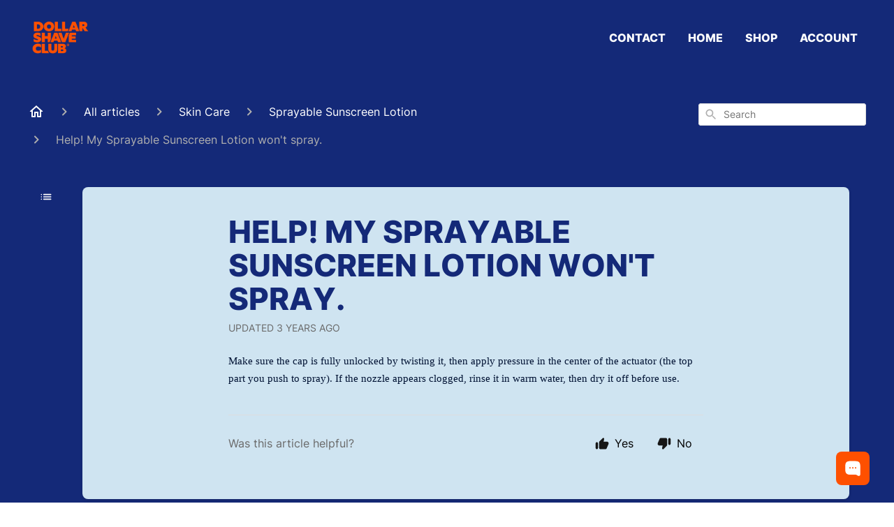

--- FILE ---
content_type: text/html; charset=utf-8
request_url: https://ask.dollarshaveclub.com/en-US/help-my-sprayable-sunscreen-lotion-wont-spray-193697
body_size: 67339
content:
<!DOCTYPE html><html lang="en-US"><head><meta charSet="utf-8"/><meta name="viewport" content="width=device-width"/><link rel="preconnect" href="https://fonts.googleapis.com"/><link rel="preconnect" href="https://fonts.gstatic.com" crossorigin="anonymous"/><link rel="stylesheet" type="text/css" data-href="https://fonts.googleapis.com/css2?family=Inter:wght@400;500;600&amp;display=swap" data-optimized-fonts="true"/><link rel="alternate" hrefLang="au" href="https://au-help.dollarshaveclub.com/en-US"/><link rel="alternate" hrefLang="ca" href="https://ca-help.dollarshaveclub.com/en-US"/><link rel="alternate" hrefLang="uk" href="https://uk-help.dollarshaveclub.com/en-US"/><link rel="alternate" hrefLang="x-default" href="https://ask.dollarshaveclub.com/en-US"/><style>
  /* Required styles for widget functionality - Add these to your website */
  .show-chat-widget-button {
      display: block !important;
  }
  #chat-button {
      display: none;
  }
  #kodif-chat-widget {
      display: none;
  }
</style><style>
.ghc-main-wrapper, .ghc-header-wrapper, .ghc-header-menu-container {
    background-color: #142978 !important;
}
.ghc-header-menu-container nav>a {
    color: #ffffff;
    font-weight: 800;
    text-transform: uppercase;
}
.ghc-header-menu-container nav>a:hover, .ghc-header-menu-container nav>a:active {
    color: #ffffff;
    text-decoration: underline;
}
.banner-text {
    color: #ffffff !important;
    font-weight: 700;
    text-transform: uppercase;
    text-wrap-style: balance;
}
.ghc-brand-container {
    height:60px !important;
}
svg[data-testid="header-mobile-menu-icon"] {
    fill: #ffffff;
}
div[data-testid="mobile-menu"], div[data-testid="mobile-menu"]>div {
    background-color: #142978;
}
div[data-testid="mobile-menu"] svg {
    fill: #ffffff;
}
div[class^="ghc-ssp-button-"], .ghc-category-card {
    background-color: #CFE4F1 !important;
}
.ghc-category-title {
    color: #142978;
}
.ghc-labeled-display-mode-switch, .ghc-content-section__heading-container>div>a {
    color: #ffffff !important;
}
.ghc-content-section__heading-container>div>a::after {
    background-color: #ffffff;
}
#display-mode-list-icon, #display-mode-grid-icon, .ghc-content-section__heading-container>div>svg {
    fill: #ffffff !important;
}
footer {
    background-color: #142978 !important;
}
footer a, footer a>svg {
    color: #ffffff !important;
    fill: #ffffff !important;
}
.ghc-breadcrumbs-home svg {
    fill: #ffffff;
}
.ghc-breadcrumbs-item a>span {
    color: #ffffff;
}
.ghc-with-navigation-sidebar-v2 main article {
    background-color: #CFE4F1;
}
.ghc-with-navigation-sidebar-v2 main article h1 {
    color: #142978;
    text-transform: uppercase;
    font-weight: 800;
}
.ghc-open-navigation-sidebar div svg {
    fill: #ffffff;
}
.ghc-main-content-container main h1 {
    color: #ffffff;
    text-transform: uppercase;
}
.ghc-article-card-list-section .ghc-article-card {
    background-color: #CFE4F1;
}
.ghc-article-card-list-section .ghc-article-card h4 {
    color: #142978;
}
.ghc-article-card-list-section .ghc-article-card p {
    color: #001233;
}
.fr-view * {
    background-color: transparent !important;
}
.fr-view a {
    text-decoration: underline !important;
}
.ghc-article-rating-container {
    border-top: 1px solid #142978;
}
.ghc-navigation-sidebar, .ghc-navigation-sidebar-category-header, .ghc-navigation-category-header h2 a, .ghc-navigation-article-item h3 a, .ghc-content-section__heading-container h3 {
    color: #ffffff !important;
}
nav.ghc-navigation-sidebar>div>div, .css-99x8tx {
    border-left: none !important;
}
nav.ghc-navigation-sidebar>div>svg {
    fill: #ffffff !important;
}
.logoutButton, .css-ic19kg, .css-1x1th0d {
    color: #ffffff !important;
    fill: #ffffff !important;
}
@media (max-width: 500px) {
    .ghc-with-navigation-sidebar-v2 main article {
        margin: 0 16px;
        border-radius: 8px;
    }
}
</style><title>Help! My Sprayable Sunscreen Lotion won&#x27;t spray.</title><meta property="og:title" content="Help! My Sprayable Sunscreen Lotion won&#x27;t spray."/><meta name="description" content="Make sure the cap is fully unlocked by twisting it, then apply pressure in the center of the actuator (the top part you push to spray). If the nozzle appears clogged, rinse it in warm water, then dry it off before use."/><meta property="og:description" content="Make sure the cap is fully unlocked by twisting it, then apply pressure in the center of the actuator (the top part you push to spray). If the nozzle appears clogged, rinse it in warm water, then dry it off before use."/><meta property="og:type" content="website"/><meta property="og:locale" content="en-US"/><link rel="icon" sizes="468x468" type="image/png" href="https://attachments.gorgias.help/uploads.gorgias.io/MdAV17qv0yxZWgaX/DSC_Crest_Minimal_Orange-a2cd18d9-8b77-46e2-96e7-f4388d2bb987.png"/><link rel="shortcut icon" href="https://attachments.gorgias.help/uploads.gorgias.io/MdAV17qv0yxZWgaX/DSC_Crest_Minimal_Orange-a2cd18d9-8b77-46e2-96e7-f4388d2bb987.png"/><link rel="apple-touch-icon" href="https://attachments.gorgias.help/uploads.gorgias.io/MdAV17qv0yxZWgaX/DSC_Crest_Minimal_Orange-a2cd18d9-8b77-46e2-96e7-f4388d2bb987.png"/><link rel="stylesheet" href="https://cdn.jsdelivr.net/npm/froala-editor@4.0.5/css/froala_style.min.css" type="text/css"/><meta name="next-head-count" content="21"/><meta name="viewport" content="width=device-width, initial-scale=1, maximum-scale=2"/><link data-next-font="" rel="preconnect" href="/" crossorigin="anonymous"/><link rel="preload" href="https://assets.gorgias.help/97805a0563b7a489d63b4011df91d0b62eaa9837/_next/static/css/404cc8641b86ab41.css" as="style"/><link rel="stylesheet" href="https://assets.gorgias.help/97805a0563b7a489d63b4011df91d0b62eaa9837/_next/static/css/404cc8641b86ab41.css" data-n-g=""/><noscript data-n-css=""></noscript><script defer="" nomodule="" src="https://assets.gorgias.help/97805a0563b7a489d63b4011df91d0b62eaa9837/_next/static/chunks/polyfills-42372ed130431b0a.js"></script><script src="https://assets.gorgias.help/97805a0563b7a489d63b4011df91d0b62eaa9837/_next/static/chunks/webpack-d1114ac10d5aa5f2.js" defer=""></script><script src="https://assets.gorgias.help/97805a0563b7a489d63b4011df91d0b62eaa9837/_next/static/chunks/framework-a32fdada02556615.js" defer=""></script><script src="https://assets.gorgias.help/97805a0563b7a489d63b4011df91d0b62eaa9837/_next/static/chunks/main-97d7c75ecf7cf52b.js" defer=""></script><script src="https://assets.gorgias.help/97805a0563b7a489d63b4011df91d0b62eaa9837/_next/static/chunks/pages/_app-9a76c8e3af40e35e.js" defer=""></script><script src="https://assets.gorgias.help/97805a0563b7a489d63b4011df91d0b62eaa9837/_next/static/chunks/1903-23ff1ec26f31d34a.js" defer=""></script><script src="https://assets.gorgias.help/97805a0563b7a489d63b4011df91d0b62eaa9837/_next/static/chunks/4096-6c8362c45ca7b523.js" defer=""></script><script src="https://assets.gorgias.help/97805a0563b7a489d63b4011df91d0b62eaa9837/_next/static/chunks/2275-221429e919b006ed.js" defer=""></script><script src="https://assets.gorgias.help/97805a0563b7a489d63b4011df91d0b62eaa9837/_next/static/chunks/8303-74dceabc329893cc.js" defer=""></script><script src="https://assets.gorgias.help/97805a0563b7a489d63b4011df91d0b62eaa9837/_next/static/chunks/7799-e343243b1dfaa0b5.js" defer=""></script><script src="https://assets.gorgias.help/97805a0563b7a489d63b4011df91d0b62eaa9837/_next/static/chunks/pages/%5BslugArticleId%5D-4e795cbb8bb6715b.js" defer=""></script><script src="https://assets.gorgias.help/97805a0563b7a489d63b4011df91d0b62eaa9837/_next/static/dBRbDiqCpwlCmQZFyd8PS/_buildManifest.js" defer=""></script><script src="https://assets.gorgias.help/97805a0563b7a489d63b4011df91d0b62eaa9837/_next/static/dBRbDiqCpwlCmQZFyd8PS/_ssgManifest.js" defer=""></script><link rel="stylesheet" href="https://fonts.googleapis.com/css2?family=Inter:wght@400;500;600&display=swap"/></head><body><div id="__next"><div class="ghc-app"><style data-emotion="css-global 1wwps27">:root{--ghc-primary-color:#001233;--ghc-primary-font-family:"Inter";}html{line-height:1.15;-webkit-text-size-adjust:100%;}body{margin:0;}main{display:block;}h1{font-size:2em;margin:0.67em 0;}hr{box-sizing:content-box;height:0;overflow:visible;}pre{font-family:monospace,monospace;font-size:1em;}a{background-color:transparent;}abbr[title]{border-bottom:none;-webkit-text-decoration:underline;text-decoration:underline;-webkit-text-decoration:underline dotted;text-decoration:underline dotted;}b,strong{font-weight:bolder;}code,kbd,samp{font-family:monospace,monospace;font-size:1em;}small{font-size:80%;}sub,sup{font-size:75%;line-height:0;position:relative;vertical-align:baseline;}sub{bottom:-0.25em;}sup{top:-0.5em;}img{border-style:none;}button,input,optgroup,select,textarea{font-family:inherit;font-size:100%;line-height:1.15;margin:0;}button,input{overflow:visible;}button,select{text-transform:none;}button,[type="button"],[type="reset"],[type="submit"]{-webkit-appearance:button;}button::-moz-focus-inner,[type="button"]::-moz-focus-inner,[type="reset"]::-moz-focus-inner,[type="submit"]::-moz-focus-inner{border-style:none;padding:0;}button:-moz-focusring,[type="button"]:-moz-focusring,[type="reset"]:-moz-focusring,[type="submit"]:-moz-focusring{outline:1px dotted ButtonText;}fieldset{padding:0.35em 0.75em 0.625em;}legend{box-sizing:border-box;color:inherit;display:table;max-width:100%;padding:0;white-space:normal;}progress{vertical-align:baseline;}textarea{overflow:auto;}[type="checkbox"],[type="radio"]{box-sizing:border-box;padding:0;}[type="number"]::-webkit-inner-spin-button,[type="number"]::-webkit-outer-spin-button{height:auto;}[type="search"]{-webkit-appearance:textfield;outline-offset:-2px;}[type="search"]::-webkit-search-decoration{-webkit-appearance:none;}::-webkit-file-upload-button{-webkit-appearance:button;font:inherit;}details{display:block;}summary{display:-webkit-box;display:-webkit-list-item;display:-ms-list-itembox;display:list-item;}template{display:none;}[hidden]{display:none;}html{box-sizing:border-box;scroll-behavior:smooth;}*,*:before,*:after{box-sizing:inherit;}#nprogress .bar{background:#001233!important;}#nprogress .peg{box-shadow:0 0 10px #001233,0 0 5px #001233;}#nprogress .spinner-icon{border-top-color:#001233;border-left-color:#001233;}.masonry-layout{display:-webkit-box;display:-webkit-flex;display:-ms-flexbox;display:flex;margin-left:-16px;width:auto;}@media (min-width: 768px){.masonry-layout{margin-right:40px;margin-left:40px;}}@media (min-width: 1240px){.masonry-layout{margin-right:0;margin-left:0;}}.masonry-layout_column{-webkit-background-clip:padding-box;background-clip:padding-box;}.masonry-layout_column:not(:first-child){padding-left:16px;}.masonry-layout_column>div{margin-bottom:16px;}</style><style data-emotion="css mk59p0">.css-mk59p0{min-height:100vh;display:-webkit-box;display:-webkit-flex;display:-ms-flexbox;display:flex;-webkit-flex-direction:column;-ms-flex-direction:column;flex-direction:column;-webkit-align-items:stretch;-webkit-box-align:stretch;-ms-flex-align:stretch;align-items:stretch;background-color:#FFFFFF;overflow-y:hidden;}</style><div class="ghc-main-wrapper css-mk59p0 e7zpaoq8"><style data-emotion="css 1xorig4">.css-1xorig4{position:-webkit-sticky;position:sticky;top:0;z-index:100;background-color:#FFFFFF;}</style><div class="ghc-header-wrapper css-1xorig4 e7zpaoq4"><style data-emotion="css umci57">.css-umci57{margin-right:16px;margin-left:16px;}@media (min-width: 568px){.css-umci57{margin-right:28px;margin-left:28px;}}@media (min-width: 768px){.css-umci57{margin-right:40px;margin-left:40px;}}@media (min-width: 1240px){.css-umci57{margin-left:0;margin-right:0;}}@media (min-width: 1240px){.css-umci57{margin-right:auto;margin-left:auto;width:100%;max-width:1200px;}}</style><style data-emotion="css 1pv47rk">.css-1pv47rk{display:-webkit-box;display:-webkit-flex;display:-ms-flexbox;display:flex;-webkit-flex-direction:row;-ms-flex-direction:row;flex-direction:row;-webkit-align-items:center;-webkit-box-align:center;-ms-flex-align:center;align-items:center;-webkit-box-pack:justify;-webkit-justify-content:space-between;justify-content:space-between;padding:20px 0;background-color:#FFFFFF;margin-right:16px;margin-left:16px;}@media (min-width: 1240px){.css-1pv47rk{padding:24px 0;}}@media (min-width: 568px){.css-1pv47rk{margin-right:28px;margin-left:28px;}}@media (min-width: 768px){.css-1pv47rk{margin-right:40px;margin-left:40px;}}@media (min-width: 1240px){.css-1pv47rk{margin-left:0;margin-right:0;}}@media (min-width: 1240px){.css-1pv47rk{margin-right:auto;margin-left:auto;width:100%;max-width:1200px;}}</style><header class="ghc-header-menu-container e7zpaoq3 css-1pv47rk e1fhn3j92" data-testid="header"><style data-emotion="css 1590xb2">.css-1590xb2{-webkit-flex:0 1 auto;-ms-flex:0 1 auto;flex:0 1 auto;height:32px;position:relative;-webkit-align-self:stretch;-ms-flex-item-align:stretch;align-self:stretch;margin:0;}@media (min-width: 320px){.css-1590xb2{max-width:calc(100% - 40px);}}@media (min-width: 568px){.css-1590xb2{max-width:initial;}}@media (min-width: 1240px){.css-1590xb2{overflow:hidden;}}</style><div class="ghc-brand-container css-1590xb2 e1e45vw83"><style data-emotion="css 47xh8o">.css-47xh8o{-webkit-text-decoration:none;text-decoration:none;color:inherit;cursor:pointer;}</style><a class="css-47xh8o e1e45vw80" href="https://us.dollarshaveclub.com/"><style data-emotion="css 1jzv44t">.css-1jzv44t{object-fit:contain;object-position:left center;height:100%;width:auto;max-width:100%;}</style><img alt="Dollar Shave Club logo" loading="lazy" width="180" height="32" decoding="async" data-nimg="1" class="css-1jzv44t e1e45vw81" style="color:transparent" sizes="180px" srcSet="https://attachments.gorgias.help/cdn-cgi/image/quality=100,width=16/https://attachments.gorgias.help/uploads.gorgias.io/MdAV17qv0yxZWgaX/LOGO-orangestacked-31863378-1b0c-492c-b68f-6fb4218bdcce.png 16w, https://attachments.gorgias.help/cdn-cgi/image/quality=100,width=32/https://attachments.gorgias.help/uploads.gorgias.io/MdAV17qv0yxZWgaX/LOGO-orangestacked-31863378-1b0c-492c-b68f-6fb4218bdcce.png 32w, https://attachments.gorgias.help/cdn-cgi/image/quality=100,width=48/https://attachments.gorgias.help/uploads.gorgias.io/MdAV17qv0yxZWgaX/LOGO-orangestacked-31863378-1b0c-492c-b68f-6fb4218bdcce.png 48w, https://attachments.gorgias.help/cdn-cgi/image/quality=100,width=64/https://attachments.gorgias.help/uploads.gorgias.io/MdAV17qv0yxZWgaX/LOGO-orangestacked-31863378-1b0c-492c-b68f-6fb4218bdcce.png 64w, https://attachments.gorgias.help/cdn-cgi/image/quality=100,width=96/https://attachments.gorgias.help/uploads.gorgias.io/MdAV17qv0yxZWgaX/LOGO-orangestacked-31863378-1b0c-492c-b68f-6fb4218bdcce.png 96w, https://attachments.gorgias.help/cdn-cgi/image/quality=100,width=128/https://attachments.gorgias.help/uploads.gorgias.io/MdAV17qv0yxZWgaX/LOGO-orangestacked-31863378-1b0c-492c-b68f-6fb4218bdcce.png 128w, https://attachments.gorgias.help/cdn-cgi/image/quality=100,width=256/https://attachments.gorgias.help/uploads.gorgias.io/MdAV17qv0yxZWgaX/LOGO-orangestacked-31863378-1b0c-492c-b68f-6fb4218bdcce.png 256w, https://attachments.gorgias.help/cdn-cgi/image/quality=100,width=384/https://attachments.gorgias.help/uploads.gorgias.io/MdAV17qv0yxZWgaX/LOGO-orangestacked-31863378-1b0c-492c-b68f-6fb4218bdcce.png 384w, https://attachments.gorgias.help/cdn-cgi/image/quality=100,width=640/https://attachments.gorgias.help/uploads.gorgias.io/MdAV17qv0yxZWgaX/LOGO-orangestacked-31863378-1b0c-492c-b68f-6fb4218bdcce.png 640w, https://attachments.gorgias.help/cdn-cgi/image/quality=100,width=750/https://attachments.gorgias.help/uploads.gorgias.io/MdAV17qv0yxZWgaX/LOGO-orangestacked-31863378-1b0c-492c-b68f-6fb4218bdcce.png 750w, https://attachments.gorgias.help/cdn-cgi/image/quality=100,width=828/https://attachments.gorgias.help/uploads.gorgias.io/MdAV17qv0yxZWgaX/LOGO-orangestacked-31863378-1b0c-492c-b68f-6fb4218bdcce.png 828w, https://attachments.gorgias.help/cdn-cgi/image/quality=100,width=1080/https://attachments.gorgias.help/uploads.gorgias.io/MdAV17qv0yxZWgaX/LOGO-orangestacked-31863378-1b0c-492c-b68f-6fb4218bdcce.png 1080w, https://attachments.gorgias.help/cdn-cgi/image/quality=100,width=1200/https://attachments.gorgias.help/uploads.gorgias.io/MdAV17qv0yxZWgaX/LOGO-orangestacked-31863378-1b0c-492c-b68f-6fb4218bdcce.png 1200w, https://attachments.gorgias.help/cdn-cgi/image/quality=100,width=1920/https://attachments.gorgias.help/uploads.gorgias.io/MdAV17qv0yxZWgaX/LOGO-orangestacked-31863378-1b0c-492c-b68f-6fb4218bdcce.png 1920w, https://attachments.gorgias.help/cdn-cgi/image/quality=100,width=2048/https://attachments.gorgias.help/uploads.gorgias.io/MdAV17qv0yxZWgaX/LOGO-orangestacked-31863378-1b0c-492c-b68f-6fb4218bdcce.png 2048w, https://attachments.gorgias.help/cdn-cgi/image/quality=100,width=3840/https://attachments.gorgias.help/uploads.gorgias.io/MdAV17qv0yxZWgaX/LOGO-orangestacked-31863378-1b0c-492c-b68f-6fb4218bdcce.png 3840w" src="https://attachments.gorgias.help/cdn-cgi/image/quality=100,width=3840/https://attachments.gorgias.help/uploads.gorgias.io/MdAV17qv0yxZWgaX/LOGO-orangestacked-31863378-1b0c-492c-b68f-6fb4218bdcce.png"/></a></div><style data-emotion="css zwxsua">.css-zwxsua{display:none;text-align:right;}@media (min-width: 1240px){.css-zwxsua{display:grid;grid-gap:8px;grid-template-columns:repeat(4, auto);}}</style><nav data-testid="header-nav-items" aria-label="Primary menu" class="css-zwxsua e1fhn3j90"><style data-emotion="css 1o1fut0">.css-1o1fut0{font-family:var(--ghc-primary-font-family),sans-serif;-webkit-font-smoothing:antialiased;-moz-osx-font-smoothing:grayscale;font-style:normal;font-weight:normal;font-size:16px;line-height:24px;-webkit-text-decoration:none;text-decoration:none;padding:6px 12px;color:#6A6A6A;-webkit-transition:color 200ms linear;transition:color 200ms linear;}.css-1o1fut0:hover,.css-1o1fut0:active{color:#161616;}</style><a href="https://ask.dollarshaveclub.com/en-US/how-do-i-contact-you-192340" target="_blank" class="css-1o1fut0 e1zzhym0">Contact</a><a href="https://www.dollarshaveclub.com/" target="_blank" class="css-1o1fut0 e1zzhym0">Home</a><a href="https://www.dollarshaveclub.com/shop" target="_blank" class="css-1o1fut0 e1zzhym0">Shop</a><a href="https://www.dollarshaveclub.com/account" target="_blank" class="css-1o1fut0 e1zzhym0">Account</a></nav><style data-emotion="css f1ydhg">.css-f1ydhg{fill:#6A6A6A;}@media (min-width: 1240px){.css-f1ydhg{display:none;}}</style><svg width="24" height="24" viewBox="0 0 24 24" fill="#161616" xmlns="http://www.w3.org/2000/svg" data-testid="header-mobile-menu-icon" aria-hidden="true" class="css-f1ydhg e1fhn3j91"><path d="M4 18H20C20.55 18 21 17.55 21 17C21 16.45 20.55 16 20 16H4C3.45 16 3 16.45 3 17C3 17.55 3.45 18 4 18ZM4 13H20C20.55 13 21 12.55 21 12C21 11.45 20.55 11 20 11H4C3.45 11 3 11.45 3 12C3 12.55 3.45 13 4 13ZM3 7C3 7.55 3.45 8 4 8H20C20.55 8 21 7.55 21 7C21 6.45 20.55 6 20 6H4C3.45 6 3 6.45 3 7Z"></path></svg><style data-emotion="css ukedaw">.css-ukedaw{display:none;background-color:#FFFFFF;position:fixed;height:100%;left:0;right:0;top:0;bottom:0;width:100%;}@media (min-width: 1240px){.css-ukedaw{display:none;}}</style><div class="css-ukedaw e1sdkc694" data-testid="mobile-menu"><style data-emotion="css rtyqw0">.css-rtyqw0{display:-webkit-box;display:-webkit-flex;display:-ms-flexbox;display:flex;-webkit-flex-direction:row;-ms-flex-direction:row;flex-direction:row;-webkit-align-items:center;-webkit-box-align:center;-ms-flex-align:center;align-items:center;-webkit-box-pack:justify;-webkit-justify-content:space-between;justify-content:space-between;padding:20px 0;background-color:#FFFFFF;margin-right:16px;margin-left:16px;}@media (min-width: 568px){.css-rtyqw0{margin-right:28px;margin-left:28px;}}@media (min-width: 768px){.css-rtyqw0{margin-right:40px;margin-left:40px;}}@media (min-width: 1240px){.css-rtyqw0{margin-left:0;margin-right:0;}}@media (min-width: 1240px){.css-rtyqw0{margin-right:auto;margin-left:auto;width:100%;max-width:1200px;}}</style><div class="e7zpaoq3 css-rtyqw0 e1zzhym1"><div class="ghc-brand-container css-1590xb2 e1e45vw83"><a class="css-47xh8o e1e45vw80" href="/en-US"><img alt="Dollar Shave Club logo" loading="lazy" width="180" height="32" decoding="async" data-nimg="1" class="css-1jzv44t e1e45vw81" style="color:transparent" sizes="180px" srcSet="https://attachments.gorgias.help/cdn-cgi/image/quality=100,width=16/https://attachments.gorgias.help/uploads.gorgias.io/MdAV17qv0yxZWgaX/LOGO-orangestacked-31863378-1b0c-492c-b68f-6fb4218bdcce.png 16w, https://attachments.gorgias.help/cdn-cgi/image/quality=100,width=32/https://attachments.gorgias.help/uploads.gorgias.io/MdAV17qv0yxZWgaX/LOGO-orangestacked-31863378-1b0c-492c-b68f-6fb4218bdcce.png 32w, https://attachments.gorgias.help/cdn-cgi/image/quality=100,width=48/https://attachments.gorgias.help/uploads.gorgias.io/MdAV17qv0yxZWgaX/LOGO-orangestacked-31863378-1b0c-492c-b68f-6fb4218bdcce.png 48w, https://attachments.gorgias.help/cdn-cgi/image/quality=100,width=64/https://attachments.gorgias.help/uploads.gorgias.io/MdAV17qv0yxZWgaX/LOGO-orangestacked-31863378-1b0c-492c-b68f-6fb4218bdcce.png 64w, https://attachments.gorgias.help/cdn-cgi/image/quality=100,width=96/https://attachments.gorgias.help/uploads.gorgias.io/MdAV17qv0yxZWgaX/LOGO-orangestacked-31863378-1b0c-492c-b68f-6fb4218bdcce.png 96w, https://attachments.gorgias.help/cdn-cgi/image/quality=100,width=128/https://attachments.gorgias.help/uploads.gorgias.io/MdAV17qv0yxZWgaX/LOGO-orangestacked-31863378-1b0c-492c-b68f-6fb4218bdcce.png 128w, https://attachments.gorgias.help/cdn-cgi/image/quality=100,width=256/https://attachments.gorgias.help/uploads.gorgias.io/MdAV17qv0yxZWgaX/LOGO-orangestacked-31863378-1b0c-492c-b68f-6fb4218bdcce.png 256w, https://attachments.gorgias.help/cdn-cgi/image/quality=100,width=384/https://attachments.gorgias.help/uploads.gorgias.io/MdAV17qv0yxZWgaX/LOGO-orangestacked-31863378-1b0c-492c-b68f-6fb4218bdcce.png 384w, https://attachments.gorgias.help/cdn-cgi/image/quality=100,width=640/https://attachments.gorgias.help/uploads.gorgias.io/MdAV17qv0yxZWgaX/LOGO-orangestacked-31863378-1b0c-492c-b68f-6fb4218bdcce.png 640w, https://attachments.gorgias.help/cdn-cgi/image/quality=100,width=750/https://attachments.gorgias.help/uploads.gorgias.io/MdAV17qv0yxZWgaX/LOGO-orangestacked-31863378-1b0c-492c-b68f-6fb4218bdcce.png 750w, https://attachments.gorgias.help/cdn-cgi/image/quality=100,width=828/https://attachments.gorgias.help/uploads.gorgias.io/MdAV17qv0yxZWgaX/LOGO-orangestacked-31863378-1b0c-492c-b68f-6fb4218bdcce.png 828w, https://attachments.gorgias.help/cdn-cgi/image/quality=100,width=1080/https://attachments.gorgias.help/uploads.gorgias.io/MdAV17qv0yxZWgaX/LOGO-orangestacked-31863378-1b0c-492c-b68f-6fb4218bdcce.png 1080w, https://attachments.gorgias.help/cdn-cgi/image/quality=100,width=1200/https://attachments.gorgias.help/uploads.gorgias.io/MdAV17qv0yxZWgaX/LOGO-orangestacked-31863378-1b0c-492c-b68f-6fb4218bdcce.png 1200w, https://attachments.gorgias.help/cdn-cgi/image/quality=100,width=1920/https://attachments.gorgias.help/uploads.gorgias.io/MdAV17qv0yxZWgaX/LOGO-orangestacked-31863378-1b0c-492c-b68f-6fb4218bdcce.png 1920w, https://attachments.gorgias.help/cdn-cgi/image/quality=100,width=2048/https://attachments.gorgias.help/uploads.gorgias.io/MdAV17qv0yxZWgaX/LOGO-orangestacked-31863378-1b0c-492c-b68f-6fb4218bdcce.png 2048w, https://attachments.gorgias.help/cdn-cgi/image/quality=100,width=3840/https://attachments.gorgias.help/uploads.gorgias.io/MdAV17qv0yxZWgaX/LOGO-orangestacked-31863378-1b0c-492c-b68f-6fb4218bdcce.png 3840w" src="https://attachments.gorgias.help/cdn-cgi/image/quality=100,width=3840/https://attachments.gorgias.help/uploads.gorgias.io/MdAV17qv0yxZWgaX/LOGO-orangestacked-31863378-1b0c-492c-b68f-6fb4218bdcce.png"/></a></div><style data-emotion="css 1cliq51">.css-1cliq51{fill:#6A6A6A;}</style><svg width="24" height="24" viewBox="0 0 24 24" fill="#161616" xmlns="http://www.w3.org/2000/svg" class="css-1cliq51 e1sdkc692"><path d="M18.3002 5.71022C17.9102 5.32022 17.2802 5.32022 16.8902 5.71022L12.0002 10.5902L7.11022 5.70021C6.72022 5.31021 6.09021 5.31021 5.70021 5.70021C5.31021 6.09021 5.31021 6.72022 5.70021 7.11022L10.5902 12.0002L5.70021 16.8902C5.31021 17.2802 5.31021 17.9102 5.70021 18.3002C6.09021 18.6902 6.72022 18.6902 7.11022 18.3002L12.0002 13.4102L16.8902 18.3002C17.2802 18.6902 17.9102 18.6902 18.3002 18.3002C18.6902 17.9102 18.6902 17.2802 18.3002 16.8902L13.4102 12.0002L18.3002 7.11022C18.6802 6.73022 18.6802 6.09022 18.3002 5.71022Z"></path></svg></div><style data-emotion="css sirhaf">.css-sirhaf{display:grid;grid-gap:8px;padding:16px;}</style><nav class="css-sirhaf e1sdkc693"><a href="https://ask.dollarshaveclub.com/en-US/how-do-i-contact-you-192340" target="_blank" class="css-1o1fut0 e1zzhym0">Contact</a><a href="https://www.dollarshaveclub.com/" target="_blank" class="css-1o1fut0 e1zzhym0">Home</a><a href="https://www.dollarshaveclub.com/shop" target="_blank" class="css-1o1fut0 e1zzhym0">Shop</a><a href="https://www.dollarshaveclub.com/account" target="_blank" class="css-1o1fut0 e1zzhym0">Account</a></nav><style data-emotion="css c4j36v">.css-c4j36v{margin-block-start:4px;margin-block-end:4px;border:0;height:1px;background:#DDDDDD;}</style><hr class="css-c4j36v e1sdkc690"/><nav class="css-sirhaf e1sdkc693"><style data-emotion="css 1x1th0d">.css-1x1th0d{font-family:var(--ghc-primary-font-family),sans-serif;-webkit-font-smoothing:antialiased;-moz-osx-font-smoothing:grayscale;font-style:normal;font-weight:normal;font-size:16px;line-height:24px;-webkit-text-decoration:none;text-decoration:none;padding:6px 12px;color:#6A6A6A;-webkit-transition:color 200ms linear;transition:color 200ms linear;border:none;background:none;display:-webkit-box;display:-webkit-flex;display:-ms-flexbox;display:flex;gap:4px;-webkit-align-items:center;-webkit-box-align:center;-ms-flex-align:center;align-items:center;}.css-1x1th0d:hover,.css-1x1th0d:active{color:#161616;}</style><button class="css-1x1th0d e1sdkc691"><style data-emotion="css 19hyj68">.css-19hyj68{position:relative;height:1em;width:1em;}</style><div class="css-19hyj68 e1u3bja70"><img alt="English (US)" decoding="async" data-nimg="fill" style="position:absolute;height:100%;width:100%;left:0;top:0;right:0;bottom:0;color:transparent" src="[data-uri]"/></div> <!-- -->English (US)</button></nav></div></header></div><style data-emotion="css m8poij">.css-m8poij{margin-right:16px;margin-left:16px;}@media (min-width: 568px){.css-m8poij{margin-right:28px;margin-left:28px;}}@media (min-width: 768px){.css-m8poij{margin-right:40px;margin-left:40px;}}@media (min-width: 1240px){.css-m8poij{margin-left:0;margin-right:0;}}@media (min-width: 1240px){.css-m8poij{margin:auto;width:100%;max-width:1200px;}}</style><div class="css-m8poij e7zpaoq7"></div><style data-emotion="css 1wqde3n">.css-1wqde3n{-webkit-flex:1;-ms-flex:1;flex:1;display:-webkit-box;display:-webkit-flex;display:-ms-flexbox;display:flex;-webkit-flex-direction:column;-ms-flex-direction:column;flex-direction:column;position:relative;margin:0;}@media (min-width: 768px){.css-1wqde3n{margin:16px 0 56px;-webkit-box-pack:initial;-ms-flex-pack:initial;-webkit-justify-content:initial;justify-content:initial;}}@media (min-width: 1240px){.css-1wqde3n{width:100%;margin:24px auto 56px;max-width:1200px;}}</style><div class="ghc-main-content-container css-1wqde3n e7zpaoq6"><style data-emotion="css 1yd23ty">.css-1yd23ty{margin-right:16px;margin-left:16px;}@media (min-width: 568px){.css-1yd23ty{margin-right:28px;margin-left:28px;}}@media (min-width: 768px){.css-1yd23ty{margin-right:40px;margin-left:40px;}}@media (min-width: 1240px){.css-1yd23ty{margin-left:0;margin-right:0;}}@media (min-width: 768px){.css-1yd23ty{margin-bottom:16px;}}</style><div class="css-1yd23ty e9fe0vc5"><style data-emotion="css zy42vf">.css-zy42vf{display:-webkit-box;display:-webkit-flex;display:-ms-flexbox;display:flex;-webkit-box-flex-wrap:wrap;-webkit-flex-wrap:wrap;-ms-flex-wrap:wrap;flex-wrap:wrap;-webkit-box-pack:justify;-webkit-justify-content:space-between;justify-content:space-between;-webkit-align-items:center;-webkit-box-align:center;-ms-flex-align:center;align-items:center;min-height:64px;padding-bottom:16px;}@media (min-width: 768px){.css-zy42vf{-webkit-box-flex-wrap:initial;-webkit-flex-wrap:initial;-ms-flex-wrap:initial;flex-wrap:initial;-webkit-box-pack:initial;-ms-flex-pack:initial;-webkit-justify-content:initial;justify-content:initial;-webkit-align-items:initial;-webkit-box-align:initial;-ms-flex-align:initial;align-items:initial;display:grid;grid-template-columns:1fr 240px;}}</style><div class="css-zy42vf e9fe0vc4"><style data-emotion="css 4n65xp">.css-4n65xp{display:-webkit-box;display:-webkit-flex;display:-ms-flexbox;display:flex;-webkit-box-flex-wrap:wrap;-webkit-flex-wrap:wrap;-ms-flex-wrap:wrap;flex-wrap:wrap;-webkit-box-pack:justify;-webkit-justify-content:space-between;justify-content:space-between;-webkit-align-items:center;-webkit-box-align:center;-ms-flex-align:center;align-items:center;}</style><div class="css-4n65xp e9fe0vc3"><style data-emotion="css 1v3caum">.css-1v3caum{padding-top:16px;}</style><style data-emotion="css 1j8ix88">.css-1j8ix88{-webkit-flex:1 0 auto;-ms-flex:1 0 auto;flex:1 0 auto;display:-webkit-box;display:-webkit-flex;display:-ms-flexbox;display:flex;-webkit-flex-direction:row;-ms-flex-direction:row;flex-direction:row;-webkit-box-flex-wrap:wrap;-webkit-flex-wrap:wrap;-ms-flex-wrap:wrap;flex-wrap:wrap;-webkit-align-items:center;-webkit-box-align:center;-ms-flex-align:center;align-items:center;max-width:100%;margin-bottom:-16px;padding-top:16px;}.css-1j8ix88>*{margin-bottom:16px;}</style><nav class="ghc-breadcrumbs-container e9fe0vc1 css-1j8ix88 ecpqs3l3" aria-label="Breadcrumb"><a class="ghc-breadcrumbs-home" style="height:24px;width:24px;margin-right:16px" href="/en-US"><style data-emotion="css 1skx4g">.css-1skx4g{cursor:pointer;vertical-align:top;}</style><svg width="24" height="24" viewBox="0 0 24 24" fill="#161616" xmlns="http://www.w3.org/2000/svg" aria-hidden="true" class="css-1skx4g ecpqs3l0"><path d="M11.9998 5.69017L16.8343 10.0412C16.9396 10.136 16.9998 10.2711 16.9998 10.4129V18.0002H14.9998V12.5002C14.9998 12.224 14.7759 12.0002 14.4998 12.0002H9.49978C9.22364 12.0002 8.99978 12.224 8.99978 12.5002V18.0002H6.99978V10.4129C6.99978 10.2711 7.05994 10.136 7.1653 10.0412L11.9998 5.69017ZM12.3343 3.3012C12.1441 3.13007 11.8555 3.13007 11.6653 3.3012L2.96828 11.1285C2.62767 11.4351 2.84452 12.0002 3.30276 12.0002H4.99978V19.0002C4.99978 19.5525 5.4475 20.0002 5.99978 20.0002H9.99978C10.5521 20.0002 10.9998 19.5525 10.9998 19.0002V14.0002H12.9998V19.0002C12.9998 19.5525 13.4475 20.0002 13.9998 20.0002H17.9998C18.5521 20.0002 18.9998 19.5525 18.9998 19.0002V12.0002H20.6968C21.155 12.0002 21.3719 11.4351 21.0313 11.1285L12.3343 3.3012Z"></path></svg></a><style data-emotion="css 5z3jtg">.css-5z3jtg{margin-right:16px;display:-webkit-box;display:-webkit-flex;display:-ms-flexbox;display:flex;-webkit-flex-direction:row;-ms-flex-direction:row;flex-direction:row;-webkit-align-items:center;-webkit-box-align:center;-ms-flex-align:center;align-items:center;}</style><div class="ghc-breadcrumbs-item css-5z3jtg ecpqs3l2"><style data-emotion="css o7nnmj">.css-o7nnmj{margin-right:16px;}</style><style data-emotion="css 1vt6q91">.css-1vt6q91{fill:#AFAFAF;-webkit-transform:rotate(0deg);-moz-transform:rotate(0deg);-ms-transform:rotate(0deg);transform:rotate(0deg);margin-right:16px;}</style><svg width="24" height="24" viewBox="0 0 24 24" fill="#6A6A6A" xmlns="http://www.w3.org/2000/svg" facing="right" aria-hidden="true" class="ecpqs3l1 css-1vt6q91 e18qeao70"><path d="M9.29006 15.8805L13.1701 12.0005L9.29006 8.12047C8.90006 7.73047 8.90006 7.10047 9.29006 6.71047C9.68006 6.32047 10.3101 6.32047 10.7001 6.71047L15.2901 11.3005C15.6801 11.6905 15.6801 12.3205 15.2901 12.7105L10.7001 17.3005C10.3101 17.6905 9.68006 17.6905 9.29006 17.3005C8.91006 16.9105 8.90006 16.2705 9.29006 15.8805Z"></path></svg><style data-emotion="css g65o95">.css-g65o95{-webkit-text-decoration:none;text-decoration:none;}</style><a class="css-g65o95 e1vnn2d20" href="/en-US/articles"><style data-emotion="css 1v0mfn2">.css-1v0mfn2{font-family:var(--ghc-primary-font-family),sans-serif;-webkit-font-smoothing:antialiased;-moz-osx-font-smoothing:grayscale;font-size:16px;font-style:normal;font-weight:400;line-height:24px;letter-spacing:0px;color:#161616;}</style><span class="css-1v0mfn2 e1vnn2d21">All articles</span></a></div><div class="ghc-breadcrumbs-item css-5z3jtg ecpqs3l2"><svg width="24" height="24" viewBox="0 0 24 24" fill="#6A6A6A" xmlns="http://www.w3.org/2000/svg" facing="right" aria-hidden="true" class="ecpqs3l1 css-1vt6q91 e18qeao70"><path d="M9.29006 15.8805L13.1701 12.0005L9.29006 8.12047C8.90006 7.73047 8.90006 7.10047 9.29006 6.71047C9.68006 6.32047 10.3101 6.32047 10.7001 6.71047L15.2901 11.3005C15.6801 11.6905 15.6801 12.3205 15.2901 12.7105L10.7001 17.3005C10.3101 17.6905 9.68006 17.6905 9.29006 17.3005C8.91006 16.9105 8.90006 16.2705 9.29006 15.8805Z"></path></svg><a class="css-g65o95 e1vnn2d20" href="/en-US/articles/skin-care-56341"><span class="css-1v0mfn2 e1vnn2d21">Skin Care</span></a></div><div class="ghc-breadcrumbs-item css-5z3jtg ecpqs3l2"><svg width="24" height="24" viewBox="0 0 24 24" fill="#6A6A6A" xmlns="http://www.w3.org/2000/svg" facing="right" aria-hidden="true" class="ecpqs3l1 css-1vt6q91 e18qeao70"><path d="M9.29006 15.8805L13.1701 12.0005L9.29006 8.12047C8.90006 7.73047 8.90006 7.10047 9.29006 6.71047C9.68006 6.32047 10.3101 6.32047 10.7001 6.71047L15.2901 11.3005C15.6801 11.6905 15.6801 12.3205 15.2901 12.7105L10.7001 17.3005C10.3101 17.6905 9.68006 17.6905 9.29006 17.3005C8.91006 16.9105 8.90006 16.2705 9.29006 15.8805Z"></path></svg><a class="css-g65o95 e1vnn2d20" href="/en-US/articles/sprayable-sunscreen-lotion-56343"><span class="css-1v0mfn2 e1vnn2d21">Sprayable Sunscreen Lotion</span></a></div><div class="ghc-breadcrumbs-item css-5z3jtg ecpqs3l2"><svg width="24" height="24" viewBox="0 0 24 24" fill="#6A6A6A" xmlns="http://www.w3.org/2000/svg" facing="right" aria-hidden="true" class="ecpqs3l1 css-1vt6q91 e18qeao70"><path d="M9.29006 15.8805L13.1701 12.0005L9.29006 8.12047C8.90006 7.73047 8.90006 7.10047 9.29006 6.71047C9.68006 6.32047 10.3101 6.32047 10.7001 6.71047L15.2901 11.3005C15.6801 11.6905 15.6801 12.3205 15.2901 12.7105L10.7001 17.3005C10.3101 17.6905 9.68006 17.6905 9.29006 17.3005C8.91006 16.9105 8.90006 16.2705 9.29006 15.8805Z"></path></svg><style data-emotion="css 1pp9xez">.css-1pp9xez{font-family:var(--ghc-primary-font-family),sans-serif;-webkit-font-smoothing:antialiased;-moz-osx-font-smoothing:grayscale;font-size:16px;font-style:normal;font-weight:400;line-height:24px;letter-spacing:0px;color:#AFAFAF;}</style><span class="css-1pp9xez e1vnn2d21">Help! My Sprayable Sunscreen Lotion won&#x27;t spray.</span></div></nav></div><style data-emotion="css 1sh5uvj">.css-1sh5uvj{-webkit-flex:1 0 240px;-ms-flex:1 0 240px;flex:1 0 240px;padding-top:16px;}@media (min-width: 568px){.css-1sh5uvj{max-width:240px;}}</style><style data-emotion="css o5rpzk">.css-o5rpzk{position:relative;min-width:240px;-webkit-flex:1 0 240px;-ms-flex:1 0 240px;flex:1 0 240px;padding-top:16px;}@media (min-width: 568px){.css-o5rpzk{max-width:240px;}}</style><div class="e9fe0vc0 css-o5rpzk e1ud3o2f10"><style data-emotion="css vuxxad">.css-vuxxad{width:100%;height:32px;position:relative;}</style><div class="css-vuxxad e1ud3o2f9"><style data-emotion="css 1gaq6r2">.css-1gaq6r2{position:absolute;z-index:1;width:100%;border-radius:4px;background:#FFFFFF;padding:6px 8px;}.css-1gaq6r2::after{content:'';background:#FFFFFF;position:absolute;z-index:-1;top:0;left:0;width:100%;height:100%;border-radius:4px;border-style:solid;border-color:#DDDDDD;border-width:1px;}.css-1gaq6r2::after[aria-expanded='true']::after{border-width:2px;}</style><div role="combobox" aria-expanded="false" aria-haspopup="listbox" aria-labelledby="algolia-search-combobox-label" class="css-1gaq6r2 e1ud3o2f8"><style data-emotion="css 8xhv84">.css-8xhv84{width:100%;display:-webkit-box;display:-webkit-flex;display:-ms-flexbox;display:flex;}</style><form action="" novalidate="" role="search" class="css-8xhv84 e1ud3o2f7"><style data-emotion="css 10pl228">.css-10pl228{width:20px;height:20px;padding:0;border:0;background:none;}.css-10pl228 svg{width:20px;height:20px;overflow:inherit;vertical-align:top;}</style><div aria-hidden="true" class="css-10pl228 e1ud3o2f12"><style data-emotion="css r01nf4">.css-r01nf4 path{fill:#AFAFAF;}</style><svg width="24" height="24" viewBox="0 0 24 24" fill="none" xmlns="http://www.w3.org/2000/svg" class="css-r01nf4 e1ud3o2f4"><path d="M15.5001 14H14.7101L14.4301 13.73C15.6301 12.33 16.2501 10.42 15.9101 8.39002C15.4401 5.61002 13.1201 3.39002 10.3201 3.05002C6.09014 2.53002 2.53014 6.09001 3.05014 10.32C3.39014 13.12 5.61014 15.44 8.39014 15.91C10.4201 16.25 12.3301 15.63 13.7301 14.43L14.0001 14.71V15.5L18.2501 19.75C18.6601 20.16 19.3301 20.16 19.7401 19.75C20.1501 19.34 20.1501 18.67 19.7401 18.26L15.5001 14ZM9.50014 14C7.01014 14 5.00014 11.99 5.00014 9.50002C5.00014 7.01002 7.01014 5.00002 9.50014 5.00002C11.9901 5.00002 14.0001 7.01002 14.0001 9.50002C14.0001 11.99 11.9901 14 9.50014 14Z" fill="#161616"></path></svg></div><style data-emotion="css 1ixuqoh">.css-1ixuqoh{clip:rect(1px, 1px, 1px, 1px);-webkit-clip-path:inset(50%);clip-path:inset(50%);height:1px;width:1px;margin:-1px;overflow:hidden;padding:0;position:absolute;}</style><label id="algolia-search-combobox-label" for="algolia-search-combobox-input" class="css-1ixuqoh e1ud3o2f11">Search</label><style data-emotion="css xufeo3">.css-xufeo3{width:100%;margin:0 8px;font-family:var(--ghc-primary-font-family),sans-serif;-webkit-font-smoothing:antialiased;-moz-osx-font-smoothing:grayscale;font-size:14px;line-height:20px;-webkit-appearance:none;-moz-appearance:none;-ms-appearance:none;appearance:none;border:none;outline:none;padding:0;background-color:white;}.css-xufeo3::-webkit-search-cancel-button{-webkit-appearance:none;}</style><input aria-autocomplete="both" aria-labelledby="algolia-search-combobox-label" id="algolia-search-combobox-input" autoComplete="off" autoCorrect="off" autoCapitalize="off" enterKeyHint="search" spellcheck="false" placeholder="Search" maxLength="512" type="search" class="css-xufeo3 e1ud3o2f6" value=""/></form></div></div></div></div></div><style data-emotion="css 10ka66o">.css-10ka66o{display:-webkit-box;display:-webkit-flex;display:-ms-flexbox;display:flex;-webkit-flex-direction:column;-ms-flex-direction:column;flex-direction:column;-webkit-box-flex:1;-webkit-flex-grow:1;-ms-flex-positive:1;flex-grow:1;}@media (min-width: 1240px){.css-10ka66o{-webkit-flex-direction:row;-ms-flex-direction:row;flex-direction:row;}}</style><div class="ghc-with-navigation-sidebar-v2 css-10ka66o e15e7tjv6"><style data-emotion="css 1wy1qtd">.css-1wy1qtd{margin-left:16px;}@media (min-width: 568px){.css-1wy1qtd{margin-left:24px;}}@media (min-width: 768px){.css-1wy1qtd{margin-left:64px;}}@media (min-width: 1240px){.css-1wy1qtd{margin-left:7.7px;display:block;}}</style><div class="css-1wy1qtd e15e7tjv2"><style data-emotion="css hxq15f">.css-hxq15f{margin-right:10.5px;margin-top:20px;min-width:36px;min-height:36px;display:none;position:-webkit-sticky;position:sticky;top:100px;}.css-hxq15f:hover{cursor:pointer;}@media (min-width: 1240px){.css-hxq15f{display:inline-block;}}</style><div class="ghc-open-navigation-sidebar css-hxq15f e17yqjk03"><style data-emotion="css ixolil">.css-ixolil{width:36px;height:36px;display:inline-block;position:absolute;top:0;left:0;}</style><div class="css-ixolil e17yqjk01"><style data-emotion="css 13yciqn">.css-13yciqn{position:absolute;top:50%;left:50%;-webkit-transform:translate(-50%, -50%);-moz-transform:translate(-50%, -50%);-ms-transform:translate(-50%, -50%);transform:translate(-50%, -50%);fill:#001233;width:16px;height:16px;}</style><svg width="15" height="8.33" viewBox="0 0 16 10" xmlns="http://www.w3.org/2000/svg" aria-hidden="true" class="css-13yciqn e17yqjk00"><path d="M1.33333 5.83398C1.79167 5.83398 2.16667 5.45898 2.16667 5.00065C2.16667 4.54232 1.79167 4.16732 1.33333 4.16732C0.875 4.16732 0.5 4.54232 0.5 5.00065C0.5 5.45898 0.875 5.83398 1.33333 5.83398ZM1.33333 9.16732C1.79167 9.16732 2.16667 8.79232 2.16667 8.33398C2.16667 7.87565 1.79167 7.50065 1.33333 7.50065C0.875 7.50065 0.5 7.87565 0.5 8.33398C0.5 8.79232 0.875 9.16732 1.33333 9.16732ZM1.33333 2.50065C1.79167 2.50065 2.16667 2.12565 2.16667 1.66732C2.16667 1.20898 1.79167 0.833984 1.33333 0.833984C0.875 0.833984 0.5 1.20898 0.5 1.66732C0.5 2.12565 0.875 2.50065 1.33333 2.50065ZM4.66667 5.83398H14.6667C15.125 5.83398 15.5 5.45898 15.5 5.00065C15.5 4.54232 15.125 4.16732 14.6667 4.16732H4.66667C4.20833 4.16732 3.83333 4.54232 3.83333 5.00065C3.83333 5.45898 4.20833 5.83398 4.66667 5.83398ZM4.66667 9.16732H14.6667C15.125 9.16732 15.5 8.79232 15.5 8.33398C15.5 7.87565 15.125 7.50065 14.6667 7.50065H4.66667C4.20833 7.50065 3.83333 7.87565 3.83333 8.33398C3.83333 8.79232 4.20833 9.16732 4.66667 9.16732ZM3.83333 1.66732C3.83333 2.12565 4.20833 2.50065 4.66667 2.50065H14.6667C15.125 2.50065 15.5 2.12565 15.5 1.66732C15.5 1.20898 15.125 0.833984 14.6667 0.833984H4.66667C4.20833 0.833984 3.83333 1.20898 3.83333 1.66732ZM1.33333 5.83398C1.79167 5.83398 2.16667 5.45898 2.16667 5.00065C2.16667 4.54232 1.79167 4.16732 1.33333 4.16732C0.875 4.16732 0.5 4.54232 0.5 5.00065C0.5 5.45898 0.875 5.83398 1.33333 5.83398ZM1.33333 9.16732C1.79167 9.16732 2.16667 8.79232 2.16667 8.33398C2.16667 7.87565 1.79167 7.50065 1.33333 7.50065C0.875 7.50065 0.5 7.87565 0.5 8.33398C0.5 8.79232 0.875 9.16732 1.33333 9.16732ZM1.33333 2.50065C1.79167 2.50065 2.16667 2.12565 2.16667 1.66732C2.16667 1.20898 1.79167 0.833984 1.33333 0.833984C0.875 0.833984 0.5 1.20898 0.5 1.66732C0.5 2.12565 0.875 2.50065 1.33333 2.50065ZM4.66667 5.83398H14.6667C15.125 5.83398 15.5 5.45898 15.5 5.00065C15.5 4.54232 15.125 4.16732 14.6667 4.16732H4.66667C4.20833 4.16732 3.83333 4.54232 3.83333 5.00065C3.83333 5.45898 4.20833 5.83398 4.66667 5.83398ZM4.66667 9.16732H14.6667C15.125 9.16732 15.5 8.79232 15.5 8.33398C15.5 7.87565 15.125 7.50065 14.6667 7.50065H4.66667C4.20833 7.50065 3.83333 7.87565 3.83333 8.33398C3.83333 8.79232 4.20833 9.16732 4.66667 9.16732ZM3.83333 1.66732C3.83333 2.12565 4.20833 2.50065 4.66667 2.50065H14.6667C15.125 2.50065 15.5 2.12565 15.5 1.66732C15.5 1.20898 15.125 0.833984 14.6667 0.833984H4.66667C4.20833 0.833984 3.83333 1.20898 3.83333 1.66732Z"></path></svg></div><style data-emotion="css sspyeu">.css-sspyeu{font-family:var(--ghc-primary-font-family),sans-serif;-webkit-font-smoothing:antialiased;-moz-osx-font-smoothing:grayscale;display:inline-block;font-style:normal;font-weight:500;font-size:16px;line-height:36px;height:36px;margin-left:42px;color:#001233;}@media (min-width: 1240px){.css-sspyeu{display:none;}}</style><div class="css-sspyeu e17yqjk02">All articles</div></div></div><style data-emotion="css 1bax7q2">.css-1bax7q2{-webkit-box-flex:1;-webkit-flex-grow:1;-ms-flex-positive:1;flex-grow:1;padding-top:24px;margin-right:0;margin-left:0;min-width:0;}@media (min-width: 768px){.css-1bax7q2{margin-right:40px;margin-left:40px;padding:24px;}}@media (min-width: 1240px){.css-1bax7q2{margin-left:0;margin-right:0;}}</style><main class="css-1bax7q2 e15e7tjv3"><style data-emotion="css xywlaq">.css-xywlaq{display:-webkit-box;display:-webkit-flex;display:-ms-flexbox;display:flex;position:relative;-webkit-flex-direction:row;-ms-flex-direction:row;flex-direction:row;-webkit-box-pack:justify;-webkit-justify-content:space-between;justify-content:space-between;background-color:white;padding:64px 16px;-webkit-transition:flex 200ms ease-in-out;transition:flex 200ms ease-in-out;}@media (min-width: 568px){.css-xywlaq{padding:40px 28px;}}@media (min-width: 768px){.css-xywlaq{padding:40px 40px;}}@media (min-width: 1240px){.css-xywlaq{box-shadow:0px 2px 4px rgba(22, 22, 22, 0.16);border-radius:8px;}}</style><article class="css-xywlaq e1rds97d0"><style data-emotion="css uxnqbg">.css-uxnqbg{-webkit-flex:1;-ms-flex:1;flex:1;max-width:680px;width:100%;margin-left:auto;margin-right:auto;border-right:none;-webkit-transition:flex 200ms ease-in-out;transition:flex 200ms ease-in-out;}@media (min-width: 1240px){.css-uxnqbg{padding-right:0;}}</style><div class="css-uxnqbg esh4dx10"><style data-emotion="css 1sxvjag">.css-1sxvjag{font-family:var(--ghc-primary-font-family),sans-serif;-webkit-font-smoothing:antialiased;-moz-osx-font-smoothing:grayscale;font-style:normal;font-weight:600;font-size:44px;line-height:48px;font-feature-settings:'pnum' on,'lnum' on,'kern' off;margin-block-end:24px;margin-block-start:0;}.css-1sxvjag span{display:block;font-size:14px;font-weight:400;color:#6A6A6A;line-height:20px;margin-top:8px;}.css-1sxvjag span::first-letter{text-transform:uppercase;}</style><h1 class="css-1sxvjag emb87x80">Help! My Sprayable Sunscreen Lotion won&#x27;t spray.<span class="ghc-last-updated">Updated<!-- --> <!-- -->3 years ago</span></h1><style data-emotion="css vxojii">.css-vxojii{color:#161616;font-family:var(--ghc-primary-font-family),sans-serif;-webkit-font-smoothing:antialiased;-moz-osx-font-smoothing:grayscale;font-weight:400;font-style:normal;font-size:16px;line-height:24px;}.css-vxojii p,.css-vxojii h1,.css-vxojii h2,.css-vxojii h3,.css-vxojii h4,.css-vxojii h5,.css-vxojii h6,.css-vxojii ul,.css-vxojii blockquote,.css-vxojii table,.css-vxojii pre,.css-vxojii figure{margin-block-start:0;-webkit-margin-start:0;margin-inline-start:0;-webkit-margin-end:0;margin-inline-end:0;margin-block-end:24px;scroll-margin-top:84px;}.css-vxojii p,.css-vxojii li{font-family:var(--ghc-primary-font-family),sans-serif;-webkit-font-smoothing:antialiased;-moz-osx-font-smoothing:grayscale;font-weight:400;font-style:normal;font-size:16px;line-height:24px;}.css-vxojii strong{font-weight:600;}.css-vxojii em{font-style:italic;}.css-vxojii a{color:#001233;-webkit-text-decoration:none;text-decoration:none;cursor:pointer;-webkit-transition:color 200ms linear;transition:color 200ms linear;}.css-vxojii a:hover,.css-vxojii a:active{color:#2d385d;}.css-vxojii h1{font-family:var(--ghc-primary-font-family),sans-serif;-webkit-font-smoothing:antialiased;-moz-osx-font-smoothing:grayscale;font-style:normal;font-weight:600;font-size:40px;line-height:48px;font-feature-settings:'pnum' on,'lnum' on,'kern' off;}.css-vxojii h2{font-family:var(--ghc-primary-font-family),sans-serif;-webkit-font-smoothing:antialiased;-moz-osx-font-smoothing:grayscale;font-style:normal;font-weight:600;font-size:32px;line-height:40px;font-feature-settings:'pnum' on,'lnum' on,'kern' off;}.css-vxojii h3{font-family:var(--ghc-primary-font-family),sans-serif;-webkit-font-smoothing:antialiased;-moz-osx-font-smoothing:grayscale;font-style:normal;font-weight:600;font-size:24px;line-height:32px;}.css-vxojii h4{font-family:var(--ghc-primary-font-family),sans-serif;-webkit-font-smoothing:antialiased;-moz-osx-font-smoothing:grayscale;font-style:normal;font-weight:600;font-size:20px;line-height:24px;font-feature-settings:'pnum' on,'lnum' on,'kern' off;}.css-vxojii h5{font-family:var(--ghc-primary-font-family),sans-serif;-webkit-font-smoothing:antialiased;-moz-osx-font-smoothing:grayscale;font-style:normal;font-weight:600;font-size:18px;line-height:24px;font-feature-settings:'pnum' on,'lnum' on,'kern' off;}.css-vxojii h6{font-family:var(--ghc-primary-font-family),sans-serif;-webkit-font-smoothing:antialiased;-moz-osx-font-smoothing:grayscale;font-style:normal;font-weight:600;font-size:16px;line-height:24px;}.css-vxojii ul,.css-vxojii ol{-webkit-padding-start:32px;padding-inline-start:32px;}.css-vxojii ul li,.css-vxojii ol li{margin-block-end:8px;}.css-vxojii ul{list-style-type:disc;}.css-vxojii ol ol{list-style-type:lower-alpha;}.css-vxojii img{display:block;max-width:100%;margin-left:auto;margin-right:auto;}.css-vxojii figure{max-width:100%;width:100%;margin-left:auto;margin-right:auto;}.css-vxojii figcaption{font-family:var(--ghc-primary-font-family),sans-serif;-webkit-font-smoothing:antialiased;-moz-osx-font-smoothing:grayscale;font-style:normal;font-weight:normal;font-size:14px;line-height:20px;margin-block-end:8px;margin-block-start:8px;color:#6A6A6A;}.css-vxojii blockquote{color:#161616;border-left:2px solid #DDDDDD;padding-left:20px;}.css-vxojii blockquote p{line-height:32px;}.css-vxojii pre{color:#161616;background-color:#F9F9F9;border:1px solid #EEEEEE;border-radius:4px;padding:16px;overflow:scroll;}.css-vxojii pre{font-family:'Source Code Pro';font-style:normal;font-weight:500;font-size:16px;line-height:24px;}.css-vxojii code{font-family:'Source Code Pro';background:#EEEEEE;border-radius:3px;color:#F24F66;-webkit-padding-start:6px;padding-inline-start:6px;-webkit-padding-end:6px;padding-inline-end:6px;padding-top:2px;padding-bottom:2px;}.css-vxojii table{border-collapse:collapse;table-layout:auto;width:100%!important;}.css-vxojii table th{background:none;text-align:start;}.css-vxojii table th,.css-vxojii table td{border:none;}.css-vxojii th,.css-vxojii td{font-family:var(--ghc-primary-font-family),sans-serif;-webkit-font-smoothing:antialiased;-moz-osx-font-smoothing:grayscale;font-style:normal;font-weight:normal;font-size:14px;line-height:20px;padding:10px 4px;vertical-align:bottom;}.css-vxojii thead{border-bottom:2px solid #DDDDDD;}.css-vxojii tr{border-bottom:1px solid #DDDDDD;}.css-vxojii iframe{width:100%;}.css-vxojii .note-callout,.css-vxojii .tip-callout{position:relative;padding:24px;padding-left:64px;border-radius:4px;background-color:#F9F9F9;}.css-vxojii .note-callout::before,.css-vxojii .tip-callout::before{content:'';width:24px;height:24px;position:absolute;top:24px;left:25px;background-image:url('/img/info-icon.svg');background-repeat:no-repeat;-webkit-background-size:cover;background-size:cover;}.css-vxojii .warning-callout{position:relative;padding:24px;padding-left:64px;border-radius:4px;background-color:#FEF6F7;}.css-vxojii .warning-callout::before{content:'';width:24px;height:24px;position:absolute;top:23px;left:25px;background-image:url('/img/warning-icon.svg');background-repeat:no-repeat;-webkit-background-size:cover;background-size:cover;}</style><div class="fr-view css-vxojii e165p74w0"><p><span id="isPasted" style="color:rgb(0, 18, 51);font-family:DSCSpecter-Regular;font-size:15px;font-style:normal;font-variant-ligatures:normal;font-variant-caps:normal;font-weight:400;letter-spacing:normal;orphans:2;text-align:start;text-indent:0px;text-transform:none;white-space:normal;widows:2;word-spacing:0px;-webkit-text-stroke-width:0px;background-color:rgb(255, 255, 255);text-decoration-thickness:initial;text-decoration-style:initial;text-decoration-color:initial;display:inline !important;float:none">Make sure the cap is fully unlocked by twisting it, then apply pressure in the center of the actuator (the top part you push to spray). If the nozzle appears clogged, rinse it in warm water, then dry it off before use.</span></p></div><style data-emotion="css f70ni5">.css-f70ni5{border-top:1px solid #DDDDDD;padding:25px 0;margin-top:40px;display:-webkit-box;display:-webkit-flex;display:-ms-flexbox;display:flex;-webkit-flex-direction:row;-ms-flex-direction:row;flex-direction:row;-webkit-box-pack:justify;-webkit-justify-content:space-between;justify-content:space-between;-webkit-align-items:center;-webkit-box-align:center;-ms-flex-align:center;align-items:center;text-align:center;}</style><div class="ghc-article-rating-container css-f70ni5 e1ir0adt1"><style data-emotion="css 1n77o6q">.css-1n77o6q{font-family:var(--ghc-primary-font-family),sans-serif;-webkit-font-smoothing:antialiased;-moz-osx-font-smoothing:grayscale;color:#6A6A6A;}</style><span class="ghc-article-rating-question css-1n77o6q e1ir0adt0"> <!-- -->Was this article helpful?<!-- --> </span> <style data-emotion="css ho1qnd">.css-ho1qnd{display:-webkit-box;display:-webkit-flex;display:-ms-flexbox;display:flex;-webkit-flex-direction:row;-ms-flex-direction:row;flex-direction:row;}</style><div class="css-ho1qnd e1gd830t2"><style data-emotion="css 17rcafo">.css-17rcafo{background-color:transparent;border-radius:4px;padding:6px 16px;margin-left:2px;display:-webkit-box;display:-webkit-flex;display:-ms-flexbox;display:flex;-webkit-align-items:center;-webkit-box-align:center;-ms-flex-align:center;align-items:center;}.css-17rcafo:hover{cursor:pointer;background-color:#00123329;}.css-17rcafo:hover .exsm35t0{fill:#001233;}.css-17rcafo:hover .e1gd830t1{color:#001233;}</style><div class="ghc-article-rating-up css-17rcafo e1gd830t0"><style data-emotion="css daqhqp">.css-daqhqp{fill:#161616;}</style><svg width="20" height="17" viewBox="0 0 20 17" fill="#161616" xmlns="http://www.w3.org/2000/svg" aria-hidden="true" class="css-daqhqp exsm35t0"><path d="M10.9335 0.716478L6.31683 5.33314C6.0085 5.64148 5.8335 6.06648 5.8335 6.50814V14.8331C5.8335 15.7498 6.5835 16.4998 7.50016 16.4998H15.0002C15.6668 16.4998 16.2668 16.0998 16.5335 15.4915L19.2502 9.14981C19.9502 7.49981 18.7418 5.66648 16.9502 5.66648H12.2418L13.0335 1.84981C13.1168 1.43314 12.9918 1.00814 12.6918 0.708145C12.2002 0.224811 11.4168 0.224811 10.9335 0.716478V0.716478ZM2.50016 16.4998C3.41683 16.4998 4.16683 15.7498 4.16683 14.8331V8.16648C4.16683 7.24981 3.41683 6.49981 2.50016 6.49981C1.5835 6.49981 0.833496 7.24981 0.833496 8.16648V14.8331C0.833496 15.7498 1.5835 16.4998 2.50016 16.4998Z"></path></svg><style data-emotion="css y1j2ig">.css-y1j2ig{font-family:var(--ghc-primary-font-family),sans-serif;-webkit-font-smoothing:antialiased;-moz-osx-font-smoothing:grayscale;padding-left:8px;}</style><span class="css-y1j2ig e1gd830t1">Yes</span></div><div class="ghc-article-rating-down css-17rcafo e1gd830t0"><svg width="20" height="17" viewBox="0 0 20 17" fill="#161616" xmlns="http://www.w3.org/2000/svg" aria-hidden="true" class="css-daqhqp exsm35t0"><path d="M9.06675 16.2833L13.6751 11.6667C13.9834 11.3583 14.1584 10.9333 14.1584 10.4917V2.16667C14.1584 1.25 13.4084 0.5 12.4917 0.5H5.00008C4.33341 0.5 3.73341 0.9 3.47508 1.50833L0.758412 7.85C0.050079 9.5 1.25841 11.3333 3.05008 11.3333H7.75841L6.96675 15.15C6.88341 15.5667 7.00841 15.9917 7.30841 16.2917C7.80008 16.775 8.58341 16.775 9.06675 16.2833V16.2833ZM17.5001 0.5C16.5834 0.5 15.8334 1.25 15.8334 2.16667V8.83333C15.8334 9.75 16.5834 10.5 17.5001 10.5C18.4167 10.5 19.1667 9.75 19.1667 8.83333V2.16667C19.1667 1.25 18.4167 0.5 17.5001 0.5Z"></path></svg><span class="css-y1j2ig e1gd830t1">No</span></div></div></div></div></article></main></div></div><style data-emotion="css 1iu51y9">.css-1iu51y9{background-color:#F9F9F9;}</style><footer class="css-1iu51y9 e1n9g1ea11"><style data-emotion="css 1crrt87">.css-1crrt87{display:-webkit-box;display:-webkit-flex;display:-ms-flexbox;display:flex;-webkit-flex-direction:column;-ms-flex-direction:column;flex-direction:column;padding:24px 0px;-webkit-align-items:stretch;-webkit-box-align:stretch;-ms-flex-align:stretch;align-items:stretch;margin-right:16px;margin-left:16px;}@media (min-width: 1240px){.css-1crrt87{display:grid;grid-template-columns:auto;grid-template-rows:auto;}}@media (min-width: 568px){.css-1crrt87{margin-right:28px;margin-left:28px;}}@media (min-width: 768px){.css-1crrt87{margin-right:40px;margin-left:40px;}}@media (min-width: 1240px){.css-1crrt87{margin-left:0;margin-right:0;}}@media (min-width: 1240px){.css-1crrt87{margin-right:auto;margin-left:auto;width:100%;max-width:1200px;}}</style><div data-testid="footer" class="ghc-footer e7zpaoq2 css-1crrt87 e1n9g1ea10"><style data-emotion="css 13a13c9">.css-13a13c9{margin-bottom:40px;}@media (min-width: 1240px){.css-13a13c9{grid-area:1/1;z-index:0;margin-bottom:0;}}</style><div class="css-13a13c9 e1n9g1ea9"><style data-emotion="css 1xq1hqb">.css-1xq1hqb{display:-webkit-box;display:-webkit-flex;display:-ms-flexbox;display:flex;-webkit-box-flex-wrap:wrap;-webkit-flex-wrap:wrap;-ms-flex-wrap:wrap;flex-wrap:wrap;-webkit-box-pack:center;-ms-flex-pack:center;-webkit-justify-content:center;justify-content:center;-webkit-column-gap:16px;column-gap:16px;margin-bottom:32px;}@media (min-width: 1240px){.css-1xq1hqb{margin-bottom:24px;}}</style><nav class="css-1xq1hqb e1n9g1ea6"><style data-emotion="css malup3">.css-malup3 svg{fill:#6A6A6A;-webkit-transition:fill 200ms linear;transition:fill 200ms linear;}.css-malup3:hover svg,.css-malup3:active svg{fill:#161616;}</style><a data-testid="instagram" href="https://www.instagram.com/dollarshaveclub/" target="_blank" aria-label="Instagram" class="css-malup3 e1n9g1ea5"><svg width="24" height="24" viewBox="0 0 24 24" fill="#6A6A6A" xmlns="http://www.w3.org/2000/svg" aria-hidden="true"><path d="M12.0009 3C9.55664 3 9.24989 3.01069 8.28987 3.05437C7.33173 3.09826 6.67773 3.24994 6.10548 3.4725C5.51353 3.70238 5.01139 4.00988 4.51115 4.51031C4.01051 5.01057 3.703 5.5127 3.47237 6.10445C3.24925 6.67689 3.09737 7.33108 3.05425 8.28883C3.01131 9.24883 3.00006 9.55577 3.00006 12.0001C3.00006 14.4443 3.01094 14.7501 3.05443 15.7101C3.09849 16.6682 3.25019 17.3222 3.47256 17.8945C3.70263 18.4864 4.01014 18.9885 4.51057 19.4888C5.01065 19.9895 5.51278 20.2977 6.10435 20.5276C6.67698 20.7501 7.33117 20.9018 8.28912 20.9457C9.24914 20.9893 9.5557 21 11.9998 21C14.4443 21 14.7501 20.9893 15.71 20.9457C16.6682 20.9018 17.323 20.7501 17.8957 20.5276C18.4873 20.2977 18.9888 19.9895 19.4889 19.4888C19.9895 18.9885 20.297 18.4864 20.5276 17.8946C20.7488 17.3222 20.9008 16.6681 20.9457 15.7103C20.9888 14.7502 21.0001 14.4443 21.0001 12.0001C21.0001 9.55577 20.9888 9.24902 20.9457 8.28902C20.9008 7.33089 20.7488 6.67689 20.5276 6.10463C20.297 5.5127 19.9895 5.01057 19.4889 4.51031C18.9882 4.00969 18.4876 3.70219 17.895 3.4725C17.3213 3.24994 16.6669 3.09826 15.7088 3.05437C14.7488 3.01069 14.4432 3 11.9981 3H12.0009ZM11.1935 4.62188C11.4331 4.62151 11.7006 4.62188 12.0009 4.62188C14.4039 4.62188 14.6888 4.63051 15.6378 4.67363C16.5152 4.71376 16.9915 4.86038 17.3087 4.98357C17.7287 5.14669 18.0281 5.3417 18.343 5.6567C18.658 5.9717 18.853 6.2717 19.0165 6.6917C19.1397 7.00857 19.2865 7.48482 19.3264 8.36232C19.3696 9.31108 19.379 9.59608 19.379 11.998C19.379 14.3998 19.3696 14.6849 19.3264 15.6336C19.2863 16.511 19.1397 16.9873 19.0165 17.3042C18.8534 17.7243 18.658 18.0232 18.343 18.3381C18.028 18.6531 17.7289 18.8481 17.3087 19.0112C16.9919 19.1349 16.5152 19.2812 15.6378 19.3213C14.6889 19.3645 14.4039 19.3739 12.0009 19.3739C9.5977 19.3739 9.3129 19.3645 8.36413 19.3213C7.48661 19.2809 7.01036 19.1342 6.69292 19.0111C6.27292 18.8479 5.9729 18.6529 5.6579 18.3379C5.3429 18.0229 5.1479 17.7237 4.9844 17.3035C4.86121 16.9866 4.71439 16.5104 4.67445 15.6329C4.63133 14.6841 4.6227 14.3991 4.6227 11.9958C4.6227 9.59233 4.63133 9.30883 4.67445 8.36007C4.71458 7.48257 4.86121 7.00632 4.9844 6.68908C5.14753 6.26908 5.3429 5.96907 5.6579 5.65407C5.9729 5.33907 6.27292 5.14407 6.69292 4.98057C7.01018 4.85682 7.48661 4.71057 8.36413 4.67026C9.19438 4.63276 9.51614 4.62151 11.1935 4.61963V4.62188ZM16.8051 6.11626C16.2088 6.11626 15.7251 6.59945 15.7251 7.19588C15.7251 7.79214 16.2088 8.27589 16.8051 8.27589C17.4014 8.27589 17.8851 7.79214 17.8851 7.19588C17.8851 6.59964 17.4014 6.11588 16.8051 6.11588V6.11626ZM12.0009 7.37813C9.44845 7.37813 7.37899 9.44758 7.37899 12.0001C7.37899 14.5524 9.44845 16.6209 12.0009 16.6209C14.5534 16.6209 16.6221 14.5524 16.6221 12.0001C16.6221 9.44758 14.5533 7.37813 12.0008 7.37813H12.0009ZM12.0009 9.00001C13.6576 9.00001 15.001 10.3431 15.001 12.0001C15.001 13.6568 13.6576 15.0001 12.0009 15.0001C10.344 15.0001 9.00088 13.6568 9.00088 12.0001C9.00088 10.3431 10.344 9.00001 12.0009 9.00001Z"></path></svg></a><a data-testid="twitter" href="https://twitter.com/DollarShaveClub" target="_blank" aria-label="Twitter" class="css-malup3 e1n9g1ea5"><svg width="24" height="24" viewBox="0 0 24 24" fill="#6A6A6A" xmlns="http://www.w3.org/2000/svg" aria-hidden="true"><path d="M8.16593 20.3396C15.9419 20.3396 20.1809 13.8866 20.1809 8.32461C20.1809 8.13561 20.1809 7.94661 20.1809 7.78461C21.0179 7.19061 21.7199 6.43461 22.2869 5.59761C21.5309 5.92161 20.7209 6.16461 19.8569 6.27261C20.7209 5.75961 21.3959 4.92261 21.7199 3.92361C20.9099 4.40961 19.9919 4.76061 19.0469 4.94961C18.2639 4.11261 17.1839 3.59961 15.9689 3.59961C13.6199 3.59961 11.7299 5.48961 11.7299 7.83861C11.7299 8.16261 11.7569 8.48661 11.8379 8.81061C8.32793 8.62161 5.22293 6.94761 3.11693 4.38261C2.76593 5.00361 2.54993 5.73261 2.54993 6.48861C2.54993 7.94661 3.30593 9.24261 4.43993 9.99861C3.73793 9.97161 3.08993 9.78261 2.52293 9.45861C2.52293 9.48561 2.52293 9.48561 2.52293 9.51261C2.52293 11.5646 3.98093 13.2656 5.92493 13.6436C5.57393 13.7516 5.19593 13.8056 4.81793 13.8056C4.54793 13.8056 4.27793 13.7786 4.03493 13.7246C4.57493 15.3986 6.14093 16.6136 7.97693 16.6676C6.51893 17.8016 4.70993 18.4766 2.73893 18.4766C2.38793 18.4766 2.06393 18.4496 1.73993 18.4226C3.57593 19.6376 5.78993 20.3396 8.16593 20.3396Z"></path></svg></a><a data-testid="facebook" href="https://www.facebook.com/DollarShaveClub" target="_blank" aria-label="Facebook" class="css-malup3 e1n9g1ea5"><svg width="24" height="24" viewBox="0 0 24 24" fill="#6A6A6A" xmlns="http://www.w3.org/2000/svg" aria-hidden="true"><path d="M12 2C17.5229 2 22 6.47716 22 12C22 16.9913 18.3432 21.1284 13.5625 21.8786V14.8907L15.8926 14.8907L16.336 12H13.5625V10.1242C13.5625 9.43222 13.8591 8.75555 14.7655 8.59719C14.8949 8.57456 15.0369 8.56252 15.1921 8.56252H16.4531L16.4532 6.10157C16.4532 6.10157 15.3088 5.90626 14.2147 5.90626C14.2147 5.90626 14.2147 5.90626 14.2147 5.90626C13.4348 5.90626 12.7472 6.06762 12.1797 6.3799C11.0851 6.9823 10.4375 8.14629 10.4375 9.7969V12H7.89844V14.8907H10.4375V21.8786C5.65686 21.1284 2 16.9913 2 12C2 6.47716 6.47715 2 12 2Z"></path></svg></a></nav><style data-emotion="css 1eiotlp">.css-1eiotlp{display:-webkit-box;display:-webkit-flex;display:-ms-flexbox;display:flex;-webkit-box-flex-wrap:wrap;-webkit-flex-wrap:wrap;-ms-flex-wrap:wrap;flex-wrap:wrap;-webkit-box-pack:center;-ms-flex-pack:center;-webkit-justify-content:center;justify-content:center;-webkit-column-gap:24px;column-gap:24px;margin-bottom:24px;}@media (min-width: 568px){.css-1eiotlp{margin-bottom:0;}}</style><nav class="css-1eiotlp e1n9g1ea8"><style data-emotion="css 18h1aao">.css-18h1aao{font-family:var(--ghc-primary-font-family),sans-serif;-webkit-font-smoothing:antialiased;-moz-osx-font-smoothing:grayscale;font-style:normal;font-weight:500;font-size:14px;line-height:20px;-webkit-text-decoration:none;text-decoration:none;cursor:pointer;color:#6A6A6A;-webkit-transition:color 200ms linear;transition:color 200ms linear;}.css-18h1aao:hover,.css-18h1aao:active{color:#161616;}</style><a target="_blank" aria-label="Privacy Policy" class="css-18h1aao e1n9g1ea7" href="https://ask.dollarshaveclub.com/en-US/privacy-policy-195939">Privacy Policy</a><a target="_blank" aria-label="Terms" class="css-18h1aao e1n9g1ea7" href="https://ask.dollarshaveclub.com/en-US/terms-of-service-195938">Terms</a><a target="_blank" aria-label="Contact Us" class="css-18h1aao e1n9g1ea7" href="https://ask.dollarshaveclub.com/en-US/how-do-i-contact-you-192340">Contact Us</a><a target="_blank" aria-label="Do Not Sell or Share My Personal Information" class="css-18h1aao e1n9g1ea7" href="https://us.dollarshaveclub.com/?ketch_show=preferences">Do Not Sell or Share My Personal Information</a></nav></div><style data-emotion="css 11k0xim">.css-11k0xim{display:-webkit-box;display:-webkit-flex;display:-ms-flexbox;display:flex;-webkit-flex-direction:column-reverse;-ms-flex-direction:column-reverse;flex-direction:column-reverse;-webkit-align-items:center;-webkit-box-align:center;-ms-flex-align:center;align-items:center;row-gap:24px;}@media (min-width: 568px){.css-11k0xim{-webkit-flex-direction:row;-ms-flex-direction:row;flex-direction:row;-webkit-align-items:baseline;-webkit-box-align:baseline;-ms-flex-align:baseline;align-items:baseline;-webkit-box-pack:end;-ms-flex-pack:end;-webkit-justify-content:flex-end;justify-content:flex-end;}}@media (min-width: 1240px){.css-11k0xim{grid-area:1/1;z-index:calc(0 + 1);pointer-events:none;-webkit-align-items:end;-webkit-box-align:end;-ms-flex-align:end;align-items:end;}}</style><div class="css-11k0xim e1n9g1ea4"><style data-emotion="css vdxgj5">.css-vdxgj5{display:-webkit-box;display:-webkit-flex;display:-ms-flexbox;display:flex;}@media (min-width: 1240px){.css-vdxgj5{pointer-events:auto;}}</style></div></div></footer></div><style data-emotion="css uetmo">.css-uetmo{display:none;position:fixed;top:16px;right:16px;padding-left:32px;z-index:1000;-webkit-flex-direction:column;-ms-flex-direction:column;flex-direction:column;row-gap:16px;width:100%;padding-bottom:16px;}@media (min-width: 568px){.css-uetmo{padding-left:0;top:40px;right:40px;width:400px;}}</style><div class="ghc-notification-center css-uetmo e5lhqbp0"></div></div></div><script id="__NEXT_DATA__" type="application/json">{"props":{"pageProps":{"headerNavigationItems":[{"title":"Contact","url":"https://ask.dollarshaveclub.com/en-US/how-do-i-contact-you-192340"},{"title":"Home","url":"https://www.dollarshaveclub.com/"},{"title":"Shop","url":"https://www.dollarshaveclub.com/shop"},{"title":"Account","url":"https://www.dollarshaveclub.com/account"}],"footerNavigationItems":[{"title":"Privacy Policy","url":"https://ask.dollarshaveclub.com/en-US/privacy-policy-195939"},{"title":"Terms","url":"https://ask.dollarshaveclub.com/en-US/terms-of-service-195938"},{"title":"Contact Us","url":"https://ask.dollarshaveclub.com/en-US/how-do-i-contact-you-192340"},{"title":"Do Not Sell or Share My Personal Information","url":"https://us.dollarshaveclub.com/?ketch_show=preferences"}],"socialLinks":[{"network":"instagram","url":"https://www.instagram.com/dollarshaveclub/"},{"network":"twitter","url":"https://twitter.com/DollarShaveClub"},{"network":"facebook","url":"https://www.facebook.com/DollarShaveClub"}],"activeLocale":"en-US","availableLocales":["en-US"],"helpCenterName":"Dollar Shave Club","contactInfo":{"email":{"enabled":false,"description":"Need Help? Send us an email and we'll get back to you as quickly as possible","email":""},"phone":{"enabled":false,"description":"","phoneNumbers":[]},"chat":{"enabled":false,"description":"Live Chat with Us"}},"chatAppKey":null,"logoHyperlink":"https://us.dollarshaveclub.com/","brandLogoImageSrc":"https://uploads.gorgias.io/MdAV17qv0yxZWgaX/LOGO-orangestacked-31863378-1b0c-492c-b68f-6fb4218bdcce.png","helpCenter":{"id":15483,"uid":"4obza51i","name":"Dollar Shave Club","accountId":83676,"integrationId":68464,"domain":"ask.dollarshaveclub.com","defaultLocale":"en-US","supportedLocales":["en-US"],"faviconURL":"https://uploads.gorgias.io/MdAV17qv0yxZWgaX/DSC_Crest_Minimal_Orange-a2cd18d9-8b77-46e2-96e7-f4388d2bb987.png","brandLogoURL":"https://uploads.gorgias.io/MdAV17qv0yxZWgaX/LOGO-orangestacked-31863378-1b0c-492c-b68f-6fb4218bdcce.png","brandLogoLightURL":"https://uploads.gorgias.io/MdAV17qv0yxZWgaX/LOGO-orangestacked-df57ebdf-63e0-4fef-877a-39ee2e5fe077.png","primaryColor":"#001233","primaryFontFamily":"Inter","theme":"light","searchEnabled":true,"poweredByEnabled":false,"gaid":null,"layout":"default","automationSettingsId":1260,"algoliaApiKey":"[base64]","algoliaAppId":"LO28MF0H5E","algoliaIndexName":"entities-v2","shopName":"dollar-shave-club-store","shopIntegrationId":52661,"shopIntegration":{"shopName":"dollar-shave-club-store","shopType":"shopify","shopIntegrationId":52661},"selfServeEnabled":true,"deactivated":false,"allSubjectLines":{"en-US":{"allowOther":false,"options":["Order status","Feedback","Report an issue","Product question","Cancel Account"]}},"contactFormEmailIntegrationId":57721,"isContactFormCardEnabled":false,"translation":{"chatAppKey":null,"contactInfo":{"email":{"enabled":false,"description":"Need Help? Send us an email and we'll get back to you as quickly as possible","email":""},"phone":{"enabled":false,"description":"","phoneNumbers":[]},"chat":{"enabled":false,"description":"Live Chat with Us"}},"seoMeta":{"title":"Dollar Shave Club - Help Center","description":"Need help with a purchase, order, subscription or more? You're in the right place."},"extraHTML":{"extraHead":"\u003cscript id=\"__ada\" data-handle=\"dollar-shave-club\" src=\"https://static.ada.support/embed2.js\"\u003e\u003c/script\u003e\n\u003clink rel=\"alternate\" hreflang=\"au\" href=\"https://au-help.dollarshaveclub.com/en-US\" /\u003e\n\u003clink rel=\"alternate\" hreflang=\"ca\" href=\"https://ca-help.dollarshaveclub.com/en-US\" /\u003e\n\u003clink rel=\"alternate\" hreflang=\"uk\" href=\"https://uk-help.dollarshaveclub.com/en-US\" /\u003e\n\u003clink rel=\"alternate\" hreflang=\"x-default\" href=\"https://ask.dollarshaveclub.com/en-US\" /\u003e\n\n\u003cstyle\u003e\n  /* Required styles for widget functionality - Add these to your website */\n  .show-chat-widget-button {\n      display: block !important;\n  }\n  #chat-button {\n      display: none;\n  }\n  #kodif-chat-widget {\n      display: none;\n  }\n\u003c/style\u003e\n\n\u003c!-- The handoff script --\u003e\n\u003cscript\u003e\n  (function () {\n    let gorgiasButton, kodifButton;\n    const handoffKodifCooldown = 1 * 60 * 60 * 1000; // for how long to hide the Kodif widget after the handoff. Currently set to 1 hour.\n    function setLastChatOpened(name) {\n      localStorage.setItem('lastChatOpened', name);\n    }\n    function setHandoffTime() {\n      localStorage.setItem('handoffTime', Date.now());\n    }\n    function setMinimizedState(isMinimized) {\n      localStorage.setItem('isMinimized', isMinimized);\n    }\n    function switchChatWidgets() {\n      if (window.GorgiasChat) {\n        GorgiasChat.on('widget:closed', function (data) {\n          setMinimizedState(true);\n        });\n        gorgiasButton.classList.add('show-chat-widget-button');\n        kodifButton.classList.remove('show-chat-widget-button');\n      }\n    }\n    function checkLastChatOpened() {\n      const lastChatOpened = localStorage.getItem('lastChatOpened');\n      const handoffTime = localStorage.getItem('handoffTime');\n      const currentTime = Date.now();\n      if (lastChatOpened === 'gorgias' \u0026\u0026 handoffTime \u0026\u0026 currentTime - parseInt(handoffTime) \u003c= handoffKodifCooldown) {\n        gorgiasButton.classList.add('show-chat-widget-button');\n        kodifButton.classList.remove('show-chat-widget-button');\n        // Automatically open Gorgias widget if not minimized\n        if (localStorage.getItem('isMinimized') !== 'true' \u0026\u0026 window.GorgiasChat) {\n          GorgiasChat.open();\n        }\n      } else {\n        gorgiasButton.classList.remove('show-chat-widget-button');\n        kodifButton.classList.add('show-chat-widget-button');\n        // Close the Gorgias chat window if it's open\n        if (window.GorgiasChat \u0026\u0026 GorgiasChat.isOpen()) {\n          GorgiasChat.close();\n        }\n      }\n    }\n    function formatMessage(msg) {\n      const msgArray = msg.split(/(?=SUMMARY: |USER: |BOT: )/);\n      if (msg.length \u003e= 4000) {\n        return `LAST FEW CHAT INTERACTIONS:\\n\\n${msgArray.slice(-6).join('')}`;\n      }\n      return msg;\n    }\n    window.kodifSettings = {\n      kodifReadyCallback: () =\u003e {\n        kodifButton = document.getElementById('kodif-chat-widget');\n\n        setTimeout(() =\u003e {\n          kodifButton.style.height = '101px';\n          kodifButton.style.zIndex = '10000';\n          kodifButton.style.bottom = '0';\n        }, '10');\n\n        function waitForGorgiasChat(retryInterval = 500, maxRetries = 10, retryCount = 0) {\n          if (window.GorgiasChat) {\n            GorgiasChat.init().then(function () {\n              gorgiasButton = document.querySelector('#chat-button');\n              checkLastChatOpened();\n            });\n          } else if (retryCount \u003c maxRetries) {\n            setTimeout(() =\u003e {\n              waitForGorgiasChat(retryInterval, maxRetries, retryCount + 1);\n            }, retryInterval);\n          } else {\n            console.error('GorgiasChat failed to load after multiple retries.');\n          }\n        }\n\n        waitForGorgiasChat();\n      },\n      customHandOff: (event) =\u003e {\n        if (window.GorgiasChat \u0026\u0026 GorgiasChat.hasOwnProperty('captureUserEmail')) {\n          setMinimizedState(false);\n          GorgiasChat.open();\n          setLastChatOpened('gorgias');\n          setHandoffTime();\n          switchChatWidgets();\n          const userEmail = event.user_data.global.email;\n          GorgiasChat.captureUserEmail(userEmail);\n          const chatTranscript = event.chatter_transcript;\n          const message = formatMessage(chatTranscript);\n          GorgiasChat.sendMessage(message);\n        }\n      },\n    };\n  })();\n\u003c/script\u003e\n\n\u003c!-- The Kodif widget script --\u003e\n\u003cscript async src=\"https://chatwidget.kodif.io/widget1.js?appId=962aa847-6869-43e3-a25b-e45ab4b139eb\u0026appPosition=right\"\u003e\u003c/script\u003e\n\n\u003cscript async id=\"gorgias-chat-widget-install-v3\" src=\"https://config.gorgias.chat/bundle-loader/01J373AKC34KK2Q68CDEF3X6BH\"\u003e\u003c/script\u003e\n\n\u003c!-- Custom Color Scheme --\u003e\n\u003cstyle\u003e\n.ghc-main-wrapper, .ghc-header-wrapper, .ghc-header-menu-container {\n    background-color: #142978 !important;\n}\n.ghc-header-menu-container nav\u003ea {\n    color: #ffffff;\n    font-weight: 800;\n    text-transform: uppercase;\n}\n.ghc-header-menu-container nav\u003ea:hover, .ghc-header-menu-container nav\u003ea:active {\n    color: #ffffff;\n    text-decoration: underline;\n}\n.banner-text {\n    color: #ffffff !important;\n    font-weight: 700;\n    text-transform: uppercase;\n    text-wrap-style: balance;\n}\n.ghc-brand-container {\n    height:60px !important;\n}\nsvg[data-testid=\"header-mobile-menu-icon\"] {\n    fill: #ffffff;\n}\ndiv[data-testid=\"mobile-menu\"], div[data-testid=\"mobile-menu\"]\u003ediv {\n    background-color: #142978;\n}\ndiv[data-testid=\"mobile-menu\"] svg {\n    fill: #ffffff;\n}\ndiv[class^=\"ghc-ssp-button-\"], .ghc-category-card {\n    background-color: #CFE4F1 !important;\n}\n.ghc-category-title {\n    color: #142978;\n}\n.ghc-labeled-display-mode-switch, .ghc-content-section__heading-container\u003ediv\u003ea {\n    color: #ffffff !important;\n}\n.ghc-content-section__heading-container\u003ediv\u003ea::after {\n    background-color: #ffffff;\n}\n#display-mode-list-icon, #display-mode-grid-icon, .ghc-content-section__heading-container\u003ediv\u003esvg {\n    fill: #ffffff !important;\n}\nfooter {\n    background-color: #142978 !important;\n}\nfooter a, footer a\u003esvg {\n    color: #ffffff !important;\n    fill: #ffffff !important;\n}\n.ghc-breadcrumbs-home svg {\n    fill: #ffffff;\n}\n.ghc-breadcrumbs-item a\u003espan {\n    color: #ffffff;\n}\n.ghc-with-navigation-sidebar-v2 main article {\n    background-color: #CFE4F1;\n}\n.ghc-with-navigation-sidebar-v2 main article h1 {\n    color: #142978;\n    text-transform: uppercase;\n    font-weight: 800;\n}\n.ghc-open-navigation-sidebar div svg {\n    fill: #ffffff;\n}\n.ghc-main-content-container main h1 {\n    color: #ffffff;\n    text-transform: uppercase;\n}\n.ghc-article-card-list-section .ghc-article-card {\n    background-color: #CFE4F1;\n}\n.ghc-article-card-list-section .ghc-article-card h4 {\n    color: #142978;\n}\n.ghc-article-card-list-section .ghc-article-card p {\n    color: #001233;\n}\n.fr-view * {\n    background-color: transparent !important;\n}\n.fr-view a {\n    text-decoration: underline !important;\n}\n.ghc-article-rating-container {\n    border-top: 1px solid #142978;\n}\n.ghc-navigation-sidebar, .ghc-navigation-sidebar-category-header, .ghc-navigation-category-header h2 a, .ghc-navigation-article-item h3 a, .ghc-content-section__heading-container h3 {\n    color: #ffffff !important;\n}\nnav.ghc-navigation-sidebar\u003ediv\u003ediv, .css-99x8tx {\n    border-left: none !important;\n}\nnav.ghc-navigation-sidebar\u003ediv\u003esvg {\n    fill: #ffffff !important;\n}\n.logoutButton, .css-ic19kg, .css-1x1th0d {\n    color: #ffffff !important;\n    fill: #ffffff !important;\n}\n@media (max-width: 500px) {\n    .ghc-with-navigation-sidebar-v2 main article {\n        margin: 0 16px;\n        border-radius: 8px;\n    }\n}\n\u003c/style\u003e","extraHeadDeactivated":false,"customHeader":"","customHeaderDeactivated":true,"customFooter":"","customFooterDeactivated":true},"bannerText":"Looking for answers? You've come to the right place.","bannerImageUrl":null,"bannerImageVerticalOffset":13,"logoHyperlink":"https://us.dollarshaveclub.com/"},"mainEmbedmentBaseUrl":null,"experimentConfig":null},"metas":{"locale":"en-US","noIndex":false,"title":"Help! My Sprayable Sunscreen Lotion won't spray.","description":"Make sure the cap is fully unlocked by twisting it, then apply pressure in the center of the actuator (the top part you push to spray). If the nozzle appears clogged, rinse it in warm water, then dry it off before use.","faviconURL":"https://uploads.gorgias.io/MdAV17qv0yxZWgaX/DSC_Crest_Minimal_Orange-a2cd18d9-8b77-46e2-96e7-f4388d2bb987.png","faviconHeight":468,"faviconWidth":468,"faviconType":"image/png","localizedDefaultURL":"https://ask.dollarshaveclub.com/en-US/help-my-sprayable-sunscreen-lotion-wont-spray-193697","localizedAlternates":[]},"_nextI18Next":{"initialI18nStore":{"en-US":{"common":{"allArticlesLabel":"All articles","allArticlesPageMetaDescription":"All articles of the {{helpCenterName}} Help Center","allArticlesPageMetaTitle":"All articles","allArticlesPageNavigationSectionTitle":"All categories","allArticlesPageNoCategorySectionTitle":"Other articles","alreadySignedInWith":"You are signed in as \u003cbold\u003e{{emailOrPhone}}\u003c/bold\u003e.","articleLanguageFallbackWarningText":"This article is not available in English.","articleListArticleLinkLabel":"Read more","articleRatingQuestion":"Was this article helpful?","articleTOCHideButtonLabel":"Hide","articleTemplateApplyDiscountContent":"To apply a promo or discount code:\u003cbr\u003e• Proceed to checkout and enter your code in the \u003cstrong\u003e['Discount Code']\u003c/strong\u003e field. \u003cbr\u003e• Click \u003cstrong\u003e['Apply']\u003c/strong\u003e to see your new total before finalizing your order.\u003cbr\u003e• Only one code can be used per order.\u003cbr\u003eIf you’re having trouble entering your promo code, please try clearing the cache on your web browser or trying on a different device.","articleTemplateApplyDiscountExcerpt":"Learn how to apply discount codes.","articleTemplateApplyDiscountTitle":"How do I apply promo/discount codes?","articleTemplateCancelMembershipContent":"We are happy to assist with instructions on how to cancel your subscription.\u003cbr\u003e1. Login into your account \u003cstrong\u003e[Link to login page]\u003c/strong\u003e\u003cbr\u003e2. Click \u003cstrong\u003e[Subscriptions]\u003c/strong\u003e\u003cbr\u003e3. Locate your subscription and click \u003cstrong\u003e[Manage]\u003c/strong\u003e\u003cbr\u003e4. Click \u003cstrong\u003e[Cancel Subscription]\u003c/strong\u003e. \u003cbr\u003eProceed to complete the steps to successfully cancel your subscription.","articleTemplateCancelMembershipExcerpt":"Learn how to cancel your membership.","articleTemplateCancelMembershipTitle":"How do I cancel my membership/subscription?","articleTemplateCancellationPolicyContent":"Orders can be canceled within \u003cstrong\u003e[X hours]\u003c/strong\u003e. \u003cbr\u003ePlease email our team with your cancellation request as soon as possible.\u003cbr\u003eYou will receive confirmation of your cancellation if we’re able to make it happen. \u003cbr\u003eAfter this period, we may not be able to cancel your order as it might already be in processing or shipment. \u003cbr\u003eIf you have already received an order confirmation email, it may be impossible to cancel your order. However, you can always request a return or exchange once your order arrives.","articleTemplateCancellationPolicyExcerpt":"Learn when and how you can cancel an order.","articleTemplateCancellationPolicyTitle":"What is your cancellation policy?","articleTemplateDamagedItemContent":"We’re sorry your item(s) have damage! \u003cbr\u003eSome items break during shipment. We’ll do our best to help.\u003cbr\u003ePlease email our team with an image of your damaged item for further assistance.\u003cbr\u003eWhile we may not be able to guarantee your exact order is replaced due to potential stock issues, we’ll be sure to resolve the situation as best we can!\u003cbr\u003e","articleTemplateDamagedItemExcerpt":"Learn what to do when your order arrives damaged.","articleTemplateDamagedItemTitle":"What do I do if my item(s) arrives damaged?","articleTemplateEditOrderContent":"Once an order is placed, we are unable to make changes to the order. However, if you need to update your shipping address or contact information, please contact our customer service team immediately after placing your order.","articleTemplateEditOrderExcerpt":"Learn when and how you can make changes to a recent order.","articleTemplateEditOrderTitle":"Can I edit or add anything to my order?","articleTemplateExpeditedShippingContent":"Yes, we do offer expedited shipping for domestic orders only for \u003cstrong\u003e[$X]\u003c/strong\u003e. \u003cbr\u003ePlease keep in mind that the order processing can take up to \u003cstrong\u003e[# of hours]\u003c/strong\u003e.","articleTemplateExpeditedShippingExcerpt":"Learn about the availability of faster shipping options.","articleTemplateExpeditedShippingTitle":"Do you offer expedited shipping?","articleTemplateFreeShippingContent":"We offer fast and free shipping for orders over \u003cstrong\u003e[$X]\u003c/strong\u003e within the contiguous United States (does not include Hawaii, Alaska, or US territories). \u003cbr\u003eOrders shipped outside the United States are subject to taxes and duties that are paid for by the customer.","articleTemplateFreeShippingExcerpt":"Learn about the availability of free shipping.","articleTemplateFreeShippingTitle":"Do you offer free shipping?","articleTemplateHowLongDeliveryContent":"Delivery times vary depending on the destination and the shipping method selected. \u003cbr\u003e• Standard Delivery: Typically arrives within \u003cstrong\u003e[X days]\u003c/strong\u003e business days.\u003cbr\u003e• Express Delivery: Typically arrives within \u003cstrong\u003e[X days]\u003c/strong\u003e business days.\u003cbr\u003e• Premium Delivery: Typically arrives within \u003cstrong\u003e[X days]\u003c/strong\u003e business days.\u003cbr\u003e• International Delivery: Typically arrives within \u003cstrong\u003e[X days]\u003c/strong\u003e business days.","articleTemplateHowLongDeliveryExcerpt":"Learn how long shipments take to arrive.","articleTemplateHowLongDeliveryTitle":"How long does delivery take?","articleTemplateHowToCancelOrderContent":"\u003cp\u003eYou will have the option to cancel your order within your confirmation email. You may also contact our customer service team at \u003cb\u003e[email/phone #]\u003c/b\u003e. Please include your order number and the reason for cancellation in your message.\u003c/p\u003e\\n\u003cbr/\u003e\\n\u003cp\u003eOrders can only be canceled before they have been dispatched. If your order has already been shipped, please refer to our return policy for further instructions.\u003c/p\u003e","articleTemplateHowToCancelOrderExcerpt":"\u003cp\u003eYou will have the option to cancel your order within your confirmation email. You may also contact our customer service team at \u003cb\u003e[email/phone #]\u003c/b\u003e. Please include your order number and the reason for cancellation in your message.\u003c/p\u003e","articleTemplateHowToCancelOrderTitle":"How do I cancel my order?","articleTemplateHowToReturnContent":"\u003cp\u003eReturns must be initiated within \u003cb\u003e[x days]\u003c/b\u003e of receiving your order. Items must be unused and in the original packaging.\u003c/p\u003e\\n\u003cbr/\u003e\\n\u003ch3\u003e\u003cb\u003eReturn by mail\u003c/b\u003e\u003c/h3\u003e\\n\u003cp\u003eReach out to our customer support team at \u003cb\u003e[email or phone #]\u003c/b\u003e to initiate the return process with your order number and details about the item you wish to return. Print the shipping label and drop off your return at a \u003cb\u003e[Fedex/shipping center]\u003c/b\u003e location.\u003c/p\u003e\\n\u003cp\u003eNote: There is a \u003cb\u003e[$X]\u003c/b\u003e shipping charge per order.\u003c/p\u003e\\n\u003cbr/\u003e\\n\u003ch3\u003e\u003cb\u003eReturn in store\u003c/b\u003e\u003c/h3\u003e\\n\u003cp\u003eYou can visit any of our retail stores and present your order confirmation or packing slip as proof of purchase. All items must have the original tags attached.\u003c/p\u003e\\n\u003cbr/\u003e\\n\u003ch3\u003e\u003cb\u003eRefund process\u003c/b\u003e\u003c/h3\u003e\\n\u003cp\u003eUpon receiving the returned item, we will inspect it to ensure it meets our return policy criteria. If the return is approved, a refund will be processed to the original payment method.\u003c/p\u003e\\n\u003cbr/\u003e\\n\u003ch3\u003e\u003cb\u003eNon-Returnable items\u003c/b\u003e\u003c/h3\u003e\\n\u003cp\u003eCertain items may not be eligible for return due to hygiene, final sale, or other reasons. These items will be clearly marked on the product page.\u003c/p\u003e","articleTemplateHowToReturnExcerpt":"\u003cp\u003eReturns must be initiated within \u003cb\u003e[x days]\u003c/b\u003e of receiving your order. Items must be unused and in the original packaging.\u003c/p\u003e","articleTemplateHowToReturnTitle":"How do I make a return?","articleTemplateHowToTrackOrderContent":"\u003cp\u003eOnce your order has been placed and processed, you will receive a confirmation email with your order details. This email will include a tracking number and a link to our tracking page.\u003c/p\u003e\\n\u003cbr/\u003e\\n\u003cp\u003e\u003cb\u003eClick on the tracking number link or enter the tracking number into our tracking page.\u003c/b\u003e\u003c/p\u003e\\n\u003cbr/\u003e\\n\u003cp\u003eTracking information may not be immediately available after your order is placed. It can take up to \u003cb\u003e[X hours]\u003c/b\u003e for the number to become active in our system. If you don't see any updates right away, please be patient and check back later.\u003c/p\u003e","articleTemplateHowToTrackOrderExcerpt":"\u003cp\u003eOnce your order has been placed and processed, you will receive a confirmation email with your order details. This email will include a tracking number and a link to our tracking page.\u003c/p\u003e","articleTemplateHowToTrackOrderTitle":"How do I track my order?","articleTemplateLoginIssueContent":"Sorry about that. Please make sure you’ve \u003cstrong\u003e[created your account]\u003c/strong\u003e and then \u003cstrong\u003e[activate your account]\u003c/strong\u003e to log in to the new site. You should have gotten an email from us to activate the account. \u003cbr\u003eNeed to resend the email? Click here: \u003cstrong\u003e[Link to resend email]\u003c/strong\u003e","articleTemplateLoginIssueExcerpt":"Learn how to log into your account.","articleTemplateLoginIssueTitle":"I'm having trouble logging in","articleTemplateMissingDeliveryContent":"If no one was home at the time of delivery, the carrier will leave the package in a safe location.\u003cbr\u003eBe sure to check around your home and with neighbors/building management who may have collected the package for you.\u003cbr\u003eAlso, please double-check the shipping address of your order (in the order confirmation email) to ensure it’s headed to the right location. \u003cbr\u003eOn some occasions, packages may be marked as delivered but take additional time to arrive.\u003cbr\u003eIf you still are unable to locate the package, please reach out to the carrier. \u003cbr\u003eIf you need additional assistance, please email our team.","articleTemplateMissingDeliveryExcerpt":"Learn what to do if your package is missing after being marked delivered.","articleTemplateMissingDeliveryTitle":"My order was marked delivered but it’s not here.","articleTemplatePackageLostOrDamagedContent":"\u003ch3\u003e\u003cb\u003eLost packages\u003c/b\u003e\u003c/h3\u003e\\n\u003cp\u003eAt \u003cb\u003e[your brand name]\u003c/b\u003e, we strive to ensure every order reaches you in perfect condition. In the event that your order is lost during transit, please reach out to our customer support team at \u003cb\u003e[email or phone #]\u003c/b\u003e with your order number and any relevant details.\u003c/p\u003e\\n\u003cbr/\u003e\\n\u003ch3\u003e\u003cb\u003eDamaged packages\u003c/b\u003e\u003c/h3\u003e\\n\u003cp\u003eWe understand the disappointment of receiving a damaged package. In such instances, please report to our customer support team at \u003cb\u003e[email or phone #]\u003c/b\u003e within \u003cb\u003e[X hours]\u003c/b\u003e of receiving the order and include photos of the damaged items or package.\u003c/p\u003e\\n\u003cp\u003eWe will review the provided documentation and, if necessary, arrange for a replacement or issue a refund.\u003c/p\u003e","articleTemplatePackageLostOrDamagedExcerpt":"\u003cp\u003eAt \u003cb\u003e[your brand name]\u003c/b\u003e, we strive to ensure every order reaches you in perfect condition. In the event that your order is lost during transit, please reach out to our customer support team at \u003cb\u003e[email or phone #]\u003c/b\u003e with your order number and any relevant details.\u003c/p\u003e","articleTemplatePackageLostOrDamagedTitle":"What if my package gets lost or arrives damaged?","articleTemplateRefundPolicyContent":"Our return policy allows returns or exchanges for \u003cstrong\u003e[condition of product (e.g. unopened)]\u003c/strong\u003e products purchased in the last \u003cstrong\u003e[X days]\u003c/strong\u003e. \u003cbr\u003ePlease note that \u003cstrong\u003e[perishable / discounted / limited edition] \u003c/strong\u003eitems are not eligible for return.\u003cbr\u003eYou can expect your refund to be processed within \u003cstrong\u003e[X days]\u003c/strong\u003e business days or fewer, after our returns department receives the returned item.\u003cbr\u003eIf you'd like to start a return, please visit our Return Portal \u003cstrong\u003e[link to return portal]\u003c/strong\u003e.","articleTemplateRefundPolicyExcerpt":"Learn when we do (and don’t) allow returns.","articleTemplateRefundPolicyTitle":"What’s your return policy?","articleTemplateRefundTimingContent":"Once your return has been received and processed, you will be notified via email when the refund has been issued. \u003cbr\u003ePlease allow \u003cstrong\u003e[X days] \u003c/strong\u003ebusiness days for the refund to reflect in your account.","articleTemplateRefundTimingExcerpt":"Learn how long refunds take to process.","articleTemplateRefundTimingTitle":"When will I get my refund?","articleTemplateRefundsOrExchangesContent":"\u003cp\u003e\u003cb\u003e[’Yes’ answer]\u003c/b\u003e\u003c/p\u003e\\n\u003cp\u003eYes, we offer refunds and exchanges within \u003cb\u003e[# of days]\u003c/b\u003e days of purchase. To be eligible for a refund or exchange, items must be returned in their original condition, with all tags and packaging intact. Please note that \u003cb\u003e[any exceptions, e.g., sale items, refurbished products]\u003c/b\u003e are not eligible.\u003c/p\u003e\\n\u003cbr/\u003e\\n\u003cp\u003eFor returns or exchanges, please contact our customer support at \u003cb\u003e[email/phone #]\u003c/b\u003e. Refunds will be processed to the original payment method within \u003cb\u003e[# of days]\u003c/b\u003e days of receiving the returned item.\u003c/p\u003e\\n\u003cbr/\u003e\\n\u003cp\u003e\u003cb\u003e[’No’ answer]\u003c/b\u003e\u003c/p\u003e\\n\u003cp\u003eUnfortunately, we are unable to offer refunds or exchanges after a purchase has been made. This policy is due to the nature of our products, which include \u003cb\u003e[mention specific types of products, e.g. perishable, custom, digital, etc.]\u003c/b\u003e.\u003c/p\u003e\\n\u003cbr/\u003e\\n\u003cp\u003eHowever, we are committed to ensuring customer satisfaction. If you receive a damaged or incorrect item, please contact us immediately at \u003cb\u003e[email/phone #]\u003c/b\u003e. We will review the situation and strive to resolve the issue, which may include a replacement, discount, or store credit.\u003c/p\u003e","articleTemplateRefundsOrExchangesExcerpt":"\u003cp\u003eYes, we offer refunds and exchanges within \u003cb\u003e[# of days]\u003c/b\u003e days of purchase. To be eligible for a refund or exchange, items must be returned in their original condition, with all tags and packaging intact. Please note that \u003cb\u003e[any exceptions, e.g., sale items, refurbished products]\u003c/b\u003e are not eligible.\u003c/p\u003e","articleTemplateRefundsOrExchangesTitle":"Do you offer refunds or exchanges?","articleTemplateRewardsContent":"To use your rewards points, copy the code that we shared with you and proceed to checkout. Enter your code in the \u003cstrong\u003e['Discount Code']\u003c/strong\u003e field. \u003cp\u003eClick \u003cstrong\u003e['Apply']\u003c/strong\u003e to see your new total before finalizing your order. Only one code can be used per order. \u003cp\u003eIf you've received \u003cstrong\u003e[a referral link]\u003c/strong\u003e, you may not see your discount right away, but don't worry. Once you add products to your cart, you'll see the \u003cstrong\u003e[X%]\u003c/strong\u003e discount applied at checkout. Be sure to double-check it has been applied before paying.","articleTemplateRewardsExcerpt":"Learn how to redeem your rewards points.","articleTemplateRewardsTitle":"How do I use my benefits/rewards points?","articleTemplateShippingCostContent":"\u003cstrong\u003eDomestic Shipping [Country]: \u003c/strong\u003eWe offer free standard shipping on orders over \u003cstrong\u003e[$X]\u003c/strong\u003e. We also offer expedited shipping for \u003cstrong\u003e[$X]\u003c/strong\u003e.\u003cbr\u003e\u003cstrong\u003eCanadian Shipping: \u003c/strong\u003eWe offer free standard shipping to Canada on orders over \u003cstrong\u003e[$X]\u003c/strong\u003e or about \u003cstrong\u003e[X CAD]\u003c/strong\u003e, which can vary based on the exchange rate. Faster Canadian shipping is available for \u003cstrong\u003e[$X]\u003c/strong\u003e on orders over \u003cstrong\u003e[$X]\u003c/strong\u003e. \u003cbr\u003e\u003cstrong\u003eUK \u0026amp; EU: \u003c/strong\u003eFree shipping is available for UK and EU for orders over \u003cstrong\u003e[X€]\u003c/strong\u003e. For orders under that amount, fees are calculated at checkout.\u003cbr\u003e\u003cstrong\u003eInternational Shipping: \u003c/strong\u003eInternational shipping cost is \u003cstrong\u003e[$X]\u003c/strong\u003e for \u003cstrong\u003e[Countries you ship to]\u003c/strong\u003e.\u003cbr\u003eUnfortunately, we do not ship to the following countries: \u003cbr\u003e\u003cstrong\u003e[Countries you do not ship to]\u003c/strong\u003e.","articleTemplateShippingCostExcerpt":"Learn the cost of shipping for various locations and items.","articleTemplateShippingCostTitle":"How much does shipping cost?","articleTemplateShippingPolicyContent":"\u003cp\u003e\u003cb\u003e[No international shipping]\u003c/b\u003e\u003c/p\u003e\\n\u003cp\u003eOur standard shipping time within \u003cb\u003e[country/region]\u003c/b\u003e is \u003cb\u003e[# of days]\u003c/b\u003e business days.\u003c/p\u003e\\n\u003cp\u003eShipping charges, if applicable, will be calculated and displayed at checkout. Please note that delivery times may vary depending on your location and the time of year.\u003c/p\u003e\\n\u003cbr/\u003e\\n\u003cp\u003eCurrently, we do not offer international shipping, but we are working to provide this service in the future.\u003c/p\u003e\\n\u003cbr/\u003e\\n\u003cp\u003eFor additional questions about our shipping policy, please contact us at \u003cb\u003e[email/phone #]\u003c/b\u003e.\u003c/p\u003e\\n\u003cbr/\u003e\\n\u003cp\u003e\u003cb\u003e[International shipping included]\u003c/b\u003e\u003c/p\u003e\\n\u003cp\u003eOur standard shipping time within \u003cb\u003e[country/region]\u003c/b\u003e is \u003cb\u003e[# of days]\u003c/b\u003e business days.\u003c/p\u003e\\n\u003cp\u003eFor international orders, expect a shipping time of \u003cb\u003e[# of days]\u003c/b\u003e business days.\u003c/p\u003e\\n\u003cbr/\u003e\\n\u003cp\u003eShipping fees, if applicable, will be calculated and displayed at checkout. Please note that delivery times may vary depending on your location and the time of year.\u003c/p\u003e\\n\u003cbr/\u003e\\n\u003cp\u003eFor additional questions about our shipping policy, please contact us at \u003cb\u003e[email/phone #]\u003c/b\u003e.\u003c/p\u003e","articleTemplateShippingPolicyExcerpt":"\u003cp\u003eOur standard shipping time within \u003cb\u003e[country/region]\u003c/b\u003e is \u003cb\u003e[# of days]\u003c/b\u003e business days.\u003c/p\u003e\\n\u003cp\u003eShipping charges, if applicable, will be calculated and displayed at checkout. Please note that delivery times may vary depending on your location and the time of year.\u003c/p\u003e","articleTemplateShippingPolicyTitle":"What is your shipping policy?","articleTemplateSkipShipmentContent":"We are happy to assist with instructions on how to cancel your subscription.\u003cbr\u003e1. Login into your account \u003cstrong\u003e[Link to login page]\u003c/strong\u003e\u003cbr\u003e2. Click \u003cstrong\u003e[Subscriptions]\u003c/strong\u003e\u003cbr\u003e3. Locate your subscription and click \u003cstrong\u003e[Manage]\u003c/strong\u003e\u003cbr\u003e4. Click [Skip Shipment]. \u003cbr\u003eProceed to complete the steps to successfully cancel your subscription.","articleTemplateSkipShipmentExcerpt":"Learn how to skip a shipment in your subscription.","articleTemplateSkipShipmentTitle":"How do I skip a subscription shipment?","articleTemplateStartReturnContent":"Our return policy allows returns for \u003cstrong\u003e[condition of product (e.g. unopened)]\u003c/strong\u003e products purchased in the last \u003cstrong\u003e[X days]\u003c/strong\u003e. \u003cbr\u003eIf you'd like to proceed with a return, please visit our Return Portal \u003cstrong\u003e[link to return portal]\u003c/strong\u003e.\u003cbr\u003eOnce your request is approved, you will receive a prepaid return label via email. All returns must be approved and processed with our company-issued return shipping label to ensure proper tracking and processing of the return.\u003cbr\u003ePlease note that \u003cstrong\u003e[perishable / discounted / limited edition] \u003c/strong\u003eitems are not eligible for return.\u003cbr\u003eYou can expect your refund to be processed within \u003cstrong\u003e[X days]\u003c/strong\u003e business days or fewer after our returns department receives the return.","articleTemplateStartReturnExcerpt":"Learn how to start a return request.","articleTemplateStartReturnTitle":"How do I start a return?","articleTemplateTrackOrderContent":"Once your order has been placed and processed, you will receive a confirmation email with your order details. This email will include a tracking number and a link to our tracking page.\u003cbr\u003eTracking information may not be immediately available after your order is placed. It can take up to \u003cstrong\u003e[X days]\u003c/strong\u003e for the number to become active in our system. If you don't see any updates right away, please be patient and check back later.\u003cbr\u003e\u003cstrong\u003e[X days] \u003c/strong\u003eafter placing your order, you can click the tracking number link in the email or track your order on our website here [\u003cstrong\u003elink to Order Management: Track Order\u003c/strong\u003e].","articleTemplateTrackOrderExcerpt":"Learn how to track the status of your order after it's been placed.","articleTemplateTrackOrderTitle":"How do I track my order?","articleTemplateUpdateSubscriptionContent":"We are happy to assist with instructions on how to cancel your subscription.\u003cbr\u003e1. Login into your account  \u003cstrong\u003e[Link to login page]\u003c/strong\u003e\u003cbr\u003e2. Click \u003cstrong\u003e[Subscriptions]\u003c/strong\u003e\u003cbr\u003e3. Locate your subscription and click \u003cstrong\u003e[Manage]\u003c/strong\u003e\u003cbr\u003e4. Click \u003cstrong\u003e[Change Items]\u003c/strong\u003e. \u003cbr\u003eProceed to complete the steps to successfully cancel your subscription.","articleTemplateUpdateSubscriptionExcerpt":"Learn how to change the items in your subscription.","articleTemplateUpdateSubscriptionTitle":"How do I update my subscription items?","articleTemplateWorldwideShippingContent":"We do ship to most countries, however, there are a few that we are unable to send to. \u003cbr\u003eTo review the countries we currently don't ship to, please see below:\u003cbr\u003e\u003cstrong\u003e[Countries where you don’t ship.]\u003c/strong\u003e\u003cbr\u003ePlease note that international shipments can take \u003cstrong\u003e[X days]\u003c/strong\u003e. \u003cbr\u003eIf you have been waiting for more than \u003cstrong\u003e[X days] \u003c/strong\u003e to receive your order, please get in touch with our team to investigate the issue.","articleTemplateWorldwideShippingExcerpt":"Learn where we ship orders.","articleTemplateWorldwideShippingTitle":"Do you ship worldwide?","articleTemplateWrongItemContent":"We are sorry to hear you received the wrong item in your order! Please report your order issue to our team via email for further assistance.\u003cbr\u003eInclude a photo of the item received and the name of the missing item(s). Please double-check the package for any notes or packing slips that indicate your other item(s) were shipped separately. \u003cbr\u003eWhile we may not be able to guarantee your exact order is replaced due to potential stock issues, we’ll resolve the situation as best we can!","articleTemplateWrongItemExcerpt":"Learn what to do when your order doesn't contain the correct item(s).","articleTemplateWrongItemTitle":"What do I do if I receive the wrong item in my order?","articlesLabel":"Articles","attachFiles":"Attach Files","backToHome":"Back To Home","bannerText":"Hi, how can I help you?","browseArticlesLink":"Browse Articles","callLabel":"Call us","cancelFlowTitle":"Cancellation request","cantSignInText":"Can't sign in?","categoriesLabel":"Categories","categoryArticlesListArticleCount_one":"{{count}} article","categoryArticlesListArticleCount_other":"{{count}} articles","categoryArticlesListArticleLinkLabel":"Read more","categoryCategoriesListCategoryCount_one":"{{count}} category","categoryCategoriesListCategoryCount_other":"{{count}} categories","categoryLanguageFallbackWarningText":"This category is not available in English.","categoryPlaceholder":"Go to category...","chatHeaderBack":"Back","chatInputPlaceholder":"Ask anything","chatLabel":"Chat with us","checkpointAttemptFail":"Failed attempt","checkpointAvailableForPickup":"Available for pickup","checkpointDelivered":"Delivered","checkpointException":"Exception","checkpointException_001":"Exception","checkpointException_002":"Customer moved","checkpointException_003":"Customer refused delivery","checkpointException_004":"Delayed (Customs clearance)","checkpointException_005":"Delayed (External factors)","checkpointException_006":"Held for payment","checkpointException_007":"Incorrect Address","checkpointException_008":"Pick up missed","checkpointException_009":"Rejected by carrier","checkpointException_010":"Returning to sender","checkpointException_011":"Returned to sender","checkpointException_012":"Shipment damage","checkpointException_013":"Shipment lost","checkpointExpired":"Expired","checkpointInTransit":"In transit","checkpointInfoReceived":"Info received","checkpointOrderPlaced":"Order placed","checkpointOutForDelivery":"Out for delivery","checkpointPending":"Pending","codeExpireText":"Code expires in","codeLabel":"6-digit code","codeSentText":"Code sent to \u003cbold\u003e{{value}}\u003c/bold\u003e.","completeReturnDeepLink":"Complete your return in our return portal","completedFlowMessage":"Our support team will get back to you very soon.","completedFlowReportedIssue":"Issue reported","completedFlowSummaryTitle":"Summary","completedFlowTitle":"Your request was sent!","confirmOrder":"Confirm order","confirmed":"Confirmed","contact":"Contact","contactPageMetaDescription":"Contact {{helpCenterName}} Help Center","contactPageMetaTitle":"Contact us","contactSubjectCancelOrder":"Cancel Order","contactSubjectFeedback":"Feedback","contactSubjectOrderStatus":"Order status","contactSubjectOther":"Other","contactSubjectProductQuestion":"Product question","contactSubjectReportIssue":"Report an issue","contactSubjectRequestRefundOrDiscount":"Request refund or discount","contactSubjectReturn":"Return Order","contactSubjectTrack":"Track Order","contactUs":"Contact us","continue":"Continue","conversationalChatErrorLoadingRetryButton":"Try again","conversationalChatErrorLoadingText":"There was a problem loading the conversation.","conversationalFeedbackFormCancelButton":"Cancel","conversationalFeedbackFormErrorMessage":"Failed to submit feedback. Please try again later.","conversationalFeedbackFormSubmitButton":"Submit","conversationalFeedbackFormSuccessMessage":"Thank you for your feedback!","conversationalFeedbackFormTextLabel":"Did you find what you were looking for?","conversationalFeedbackFormTextPlaceholder":"Let us know what worked or what could’ve gone better.","conversationalFeedbackFormTitle":"Leave feedback","countFulfillmentsText":"{{count}} Fulfillment","countFulfillmentsText_plural":"{{count}} Fulfillments","customerHasNoOrdersEmail":"No orders found for this email","customerHasNoOrdersPhone":"No orders found for this phone number","deliveredAt":"at","deliveredOn":"Delivered on","emailChannelOption":"Email","emailContactMethodLabel":"Email us","emailLabel":"Email","emailPlaceholder":"your@email.com","errorCodeExpired":"Code expired","errorFetchingOrder":"Something went wrong while fetching your orders.","errorGeneratingReturnPortalLink":"An error occurred generating the return portal link","errorInvalidCode":"Invalid code","errorInvalidPhone":"Invalid phone number","errorMaximumAttempts":"Maximum verification attempts reached","errorNoCustomerEmailFound":"No customer associated with this email address","errorNoCustomerPhoneFound":"No customer associated with this phone number","errorOrdersFailedRequest":"An error occurred while fetching your orders","errorSendRequest":"Something went wrong while sending your request","errorSendingReportIssue":"Something went wrong while sending the report issue.","errorWrongCredentials":"We have no record of that order number and email combination","estimatedDelivery":"Estimated delivery","etaProvidedBy":"ETA provided by","exampleText":"This is an example text","expectToBeDeliveredBy":"by","failure":"Failure","feedbackTriggerButton":"Leave Feedback","feedbackTriggerMenuLogout":"Logout","fileInfo":"Attach up to {{filesCount}} files. The maximum allowed size per file is {{fileSize}} MB.","findOrderLink":"Try signing in with order number","flowInputFeedback":"{{count}} characters","flowInputPlaceholder":"Type your answer here...","flowNotAllowedTitle":"You're not allowed to view this page. Redirecting to Orders...","flowOrderSelectionMustBeSignedIn":"To continue, you must be signed in to access your orders.","fulfillmentNumber":"Fulfillment {{fulfillmentNumber}}","fulfillmentStatus.attempted_delivery":"Attempted delivery","fulfillmentStatus.cancelled":"Cancelled","fulfillmentStatus.delivered":"Delivered","fulfillmentStatus.failed_delivery":"Failed delivery","fulfillmentStatus.failed_fulfillment":"Failed fulfillment","fulfillmentStatus.in_transit":"In transit","fulfillmentStatus.out_for_delivery":"Out for delivery","fulfillmentStatus.partially_refunded":"Partially refunded","fulfillmentStatus.pending_delivery":"Pending delivery","fulfillmentStatus.processing_fulfillment":"Processing fulfillment","fulfillmentStatus.ready_for_pickup":"Ready for pickup","fulfillmentStatus.refunded":"Refunded","fulfillmentStatus.shipment_status_unavailable":"Shipment status unavailable","fulfillmentStatus.status_unavailable":"Status unavailable","fulfillmentStatus.unfulfilled":"Unfulfilled","fulfillmentTitle":"Fulfillment {{current}} of {{total}}","fullNameLabel":"Full name","fuzzySearchNoResults":"There are no results for “{{query}}”","getMoreInformationLabel":"Get more information","getSupport":"Get support","goToReturnPortal":"Go to return portal","helpCenterIsEmpty":"This help center is currently empty.","helpfulPrompt":"Was this helpful?","helpfulResponse":"Yes, Close This Request","homePageAllArticlesLinkLabel":"See all","homePageArticlesSectionTitle":"Help Articles","homePageManageOrdersNoFlows":"Self-service is currently unavailable","homePageMetaDescription":"Home page of the {{helpCenterName}} Help Center","homePageMetaTitle":"{{helpCenterName}} Help Center","homepageManageOrdersTitle":"Manage your orders","invalidCustomerEmail":"No customer found or no orders associated with this email","invalidCustomerPhone":"No customer found or no orders associated with this phone number","isThisTheCorrectOrder":"Is this the correct order?","languageSelectOptionLabelCsCZ":"Čeština","languageSelectOptionLabelDaDK":"Dansk","languageSelectOptionLabelDeDE":"Deutsch","languageSelectOptionLabelEnGB":"English (GB)","languageSelectOptionLabelEnUS":"English (US)","languageSelectOptionLabelEsES":"Español","languageSelectOptionLabelFiFI":"Suomi","languageSelectOptionLabelFrCA":"Français (CA)","languageSelectOptionLabelFrFR":"Français (FR)","languageSelectOptionLabelItIT":"Italiano","languageSelectOptionLabelJaJP":"日本語","languageSelectOptionLabelNlNL":"Nederlands","languageSelectOptionLabelNoNO":"Norsk","languageSelectOptionLabelPtBR":"Português (BR)","languageSelectOptionLabelSvSE":"Svenska","lastUpdated":"Last updated","learnMore":"Learn more","leaveAnotherMessage":"Leave Another Message","leaveUsYourEmailWeWillGetBack":"Leave us your email and we’ll get back to you.","loginPageBreadcrumb":"Sign In","loginPageMetaTitle":"Sign In","loginPageTitle":"Enter the email or phone number used to place your order","logoutButtonText":"Log Out","lostOrderDetailsText":"Lost your order details?","manageOrdersLabelCancelOrder":"Cancel order","manageOrdersLabelReportIssue":"Report issue","manageOrdersLabelReturnOrder":"Return order","manageOrdersLabelTrackOrder":"Track order","messageLabel":"Message","navigationBreadCrumbAllArticlesLevelLabel":"All articles","navigationMenuCategoryArticleCount_one":"{{count}} article","navigationMenuCategoryArticleCount_other":"{{count}} articles","navigationMenuCategoryPageLinkLabel":"See more","navigationSidebarCategoryArticleCount_one":"{{count}} article","navigationSidebarCategoryArticleCount_other":"{{count}} articles","needHelp":"Need help?","notFoundPageExplanation":"Sorry, we were not able to find this page.","notFoundPageHomeLinkLabel":"Home","notFoundPageMetaTitle":"Not Found","notFoundPageTitle":"Oops, that’s a 404","notHelpfulResponse":"No, I Need More Help","numberOfItemSelectedLabel_one":"{{count}} item selected","numberOfItemSelectedLabel_other":"{{count}} items selected","onePagerTitle":"FAQs","openInHelpCenterLink":"Open in Help Center","orderBillingInformation":"Billing information","orderCreatedLabel":"Order created:","orderDetailsPageMetaTitle":"Order details","orderFlowCancel":"Cancel","orderFlowReport":"Report Issue","orderFlowReturn":"Return","orderFlowTrack":"Track","orderFulfillmentsSummary":"Summary","orderManagementIsCurrentlyUnavailable":"Order management is currently unavailable","orderNumber":"Order {{orderNumber}}","orderNumberLabel":"Order number","orderPayment":"Payment","orderRefunded":"Refunded amount","orderShipping":"Shipping","orderShippingInformation":"Shipping information","orderShowLess":"Show Less","orderShowMore":"{{count}} More Item","orderShowMore_plural":"{{count}} More Items","orderStatus.awaiting_fulfillment":"Awaiting fulfillment","orderStatus.awaiting_payment":"Awaiting Payment","orderStatus.canceled":"Canceled","orderStatus.completed":"Completed","orderStatus.on_hold":"On Hold","orderStatus.order_pending":"Order Pending","orderStatus.partially_fulfilled":"Partially Fulfilled","orderStatus.scheduled":"Scheduled","orderSubtotal":"Subtotal (Inc. tax)","orderTotal":"Total","ordersListShowMore":"See {{count}} More Order","ordersListShowMore_plural":"See {{count}} More Orders","ordersPageBreadcrumb":"Orders","ordersPageMetaTitle":"Orders","paginationBack":"Back","paginationNext":"Next","poweredByGorgiasTextBeforeLogo":"Powered by","quantity":"Quantity","quantityToReturnLabel":"Quantity to return","ratingDownLabel":"No","ratingUpLabel":"Yes","reachOutSoon":"We will reach out to you via email soon.","reasonCancelOrder":"I'd like to cancel my order","reasonCancelSubscription":"I'd like to cancel my subscription","reasonChangeDeliveryDate":"I'd like to change the delivery date","reasonChangeShippingAddress":"I'd like to change my shipping address","reasonDidNotReceiveRefund":"I didn't get my refund","reasonDiscountNotWorking":"My discount code is not working","reasonEditOrder":"I'd like to edit my order","reasonEditSubscription":"I'd like to edit my subscription","reasonExchangeRequest":"I'd like to exchange items in my order","reasonForgotToUseDiscount":"I forgot to apply my discount code","reasonIncorrectItems":"The items are different from what I ordered","reasonItemsMissing":"Some items are missing from my order","reasonNotHappy":"I'm not happy with the product I received 👎","reasonOrderDamaged":"My order was damaged in delivery","reasonOrderDefective":"The items in my order are defective","reasonOrderStillNotShipped":"My order should have shipped by now","reasonOrderStuckInTransit":"My order has been stuck in transit","reasonOther":"Other","reasonPastExpectedDeliveryDate":"I'm past my expected delivery date","reasonReorderItems":"I'd like to reorder some items","reasonReplaceItemsRequest":"I'd like to replace items in my order","reasonRequestDiscount":"I'd like a discount code","reasonRequestRefund":"I'd like to get a refund for this order","reasonReturnProduct":"I'd like to return a product","reasonVeryHappy":"I'm very happy with the product I received 👍","reasonWhereIsMyOrder":"Where is my order?","recaptchaBranding":"This site is protected by reCAPTCHA Enterprise and the Google \u003ca target=\"_blank\" href=\"https://policies.google.com/privacy\"\u003ePrivacy Policy\u003c/a\u003e and \u003ca target=\"_blank\" href=\"https://policies.google.com/terms\"\u003eTerms of Service\u003c/a\u003e apply.","reportIssueFlowTitle":"Report Issue","reportIssuePageMetaTitle":"Report issue","reportOrderPageBreadcrumb":"Report issue","reportPageTitle":"Report issue","reportedIssueCaptureEmailAddress":"To keep you informed about your reported issue, please provide your email address.","requestCancelFulfillmentPageTitle":"Cancel Order","requestCancelOrderButtonLabel":"Request cancellation","resendCodeButtonLabel":"Resend Code","resendCodeStatusText":"Sent","retry":"Retry","returnFlowTitle":"Return request","returnRequestButtonLabel":"Request return","returnRequestPageTitle":"Return Request","searchComboboxInputPlaceholder":"Search","searchComboboxMoreResultsLink":"More results for \"{{query}}\"","searchComboboxNoResults":"No results","searchResultsPageBreadCrumb":"Search results","searchResultsPageMetaDescription":"Search articles on the {{helpCenterName}} Help Center","searchResultsPageMetaTitle":"Search results for \"{{query}}\"","searchResultsPageResultsCount_one":"{{count}} Result for \"{{query}}\"","searchResultsPageResultsCount_other":"{{count}} Results for \"{{query}}\"","seeOrdersButtonLabel":"See your orders","selectAllInputLabel":"Select all","selectItems":"Select items","send":"Send","sendCodeButtonLabel":"Send Code","sendCodeLink":"Sign in with your email or phone number","shipment":"Shipment","shippingAddressLabel":"Shipping Address:","shippingInformation":"Shipping information","showCountMoreButtonLabel":"Show {{count}} more","signInButtonLabel":"Sign In","signInToContinue":"Sign in to continue","signOutOfAccount":"Sign Out Of This Account","smsChannelOption":"SMS","smsLabel":"Your phone number","subCategoriesCount_one":"{count} sub-category","subCategoriesCount_other":"{count} sub-categories","subjectLabel":"Subject","subjectOtherPlaceholder":"Type a subject","subjectPlaceholder":"Select a subject","submitForm":"Submit","tableOfContentLabel":"Table of content","thankYouForYourConfirmation":"Thank you for your confirmation!","thankYouForYourResponse":"Thank you for your response!","thereAreSuggestions":"There are {{ number }} suggestions","totalAmountLabel":"Total amount:","totalCanceledAmountLabel":"Total canceled amount:","totalReturnedAmountLabel":"Total returned amount:","trackOrderPageBreadcrumb":"Track","trackOrderPageMetaTitle":"Track","trackOrderSentVia":"Sent via {{trackingCompany}}","trackOrderShippingAddress":"Shipping address","trackOrderTrackingNo":"Tracking no.","tracking":"Tracking","unsupportedBrowserExplanation":"You're using a web browser that we don't support yet.","unsupportedBrowserTitle":"Unsupported browser","unsupportedFileType":"Unsupported file type","updated":"Updated","uploadFailed":"Failed to upload","uploadFailedMaxFiles":"Failed to upload attachment(s): number of files is more than {{count}}.","uploaded":"Uploaded","uploading":"Uploading","validationEmailInvalid":"Enter a valid email","validationFieldRequired":"This field is required","viewProductButton":"View Product","weWillConsiderYourQuestionAnswered":"We'll consider your question answered on our end. If there's anything else we can assist with, simply reply to our email and we'll be happy to help.","weWillFollowUpViaEmail":"We will follow up via email shortly.","weWillGetBackToYouViaEmail":"We will get back to you via email.","whatIsWrongWithOrder":"What is wrong with your order?","workflowError":"An error occurred. Please try again and send us a message if the issue continues.","yourRequestWasSent":"Your request was sent!"}}},"initialLocale":"en-US","ns":["common"],"userConfig":{"i18n":{"defaultLocale":"en-US","locales":["en-US","en-GB","fr-FR","fr-CA","es-ES","de-DE","nl-NL","cs-CZ","da-DK","no-NO","it-IT","sv-SE","fi-FI","ja-JP","pt-BR"],"localeDetection":false},"default":{"i18n":{"defaultLocale":"en-US","locales":["en-US","en-GB","fr-FR","fr-CA","es-ES","de-DE","nl-NL","cs-CZ","da-DK","no-NO","it-IT","sv-SE","fi-FI","ja-JP","pt-BR"],"localeDetection":false}}}},"sidebarCategories":[{"id":"55979","title":"General Questions","link":{"href":"/articles/general-questions-55979"},"articles":[],"children":[{"id":"55980","title":"Sign  Up Questions","link":{"href":"/articles/sign--up-questions-55980"},"articles":[{"id":"192337","title":"Will I get a free handle?","excerpt":"First time new Members will receive one free handle with their Starter Set. Returning Members who have received a free handle in the past will need to purchase them from the blades \u0026 handles section of our shop.","link":{"href":"/will-i-get-a-free-handle-192337"}},{"id":"192338","title":"Is there a fee to join?","excerpt":"No Membership fee. You only pay for the products you order. Get started here.","link":{"href":"/is-there-a-fee-to-join-192338"}},{"id":"192339","title":"Can I customize my subscription box frequency?","excerpt":"Yup! You can adjust your shipping frequency or change your ship date for any of your subscriptions anytime from they Subscriptions link on the Account page after signing up for the Club.","link":{"href":"/can-i-customize-my-subscription-box-frequency-192339"}},{"id":"192340","title":"How do I contact you?","excerpt":"Need help? Contact us using any of the following methods:. Chat. Typical reply time: Within minutes. Monday - Friday 9am - 2pm PST. Just click the widget in the bottom right of the page during these chat hours to get connected to a live Club Pro. Ema","link":{"href":"/how-do-i-contact-you-192340"}},{"id":"192341","title":"What can I expect in my first shipment?","excerpt":"Your first shipment will contain the products or Starter Sets chosen during the sign-up or checkout process. You can view your order history here. You'll need to be logged into your account to view your order history.","link":{"href":"/what-can-i-expect-in-my-first-shipment-192341"}},{"id":"192343","title":"Is there a way I can try your products before I buy them?","excerpt":"We offer Trial Size products! They're a great way for you to try out our products before purchasing the full size. Get them in a discounted bundle, or check them out individually.","link":{"href":"/is-there-a-way-i-can-try-your-products-before-i-buy-them-192343"}},{"id":"192344","title":"Do you offer a free trial?","excerpt":"No free trial, but we do have a 30-day Money Back Guarantee. If you're not happy with anything for any reason, we'll refund your money.","link":{"href":"/do-you-offer-a-free-trial-192344"}},{"id":"192345","title":"Can women use your products?","excerpt":"Yep, all of our products are unisex. Women in the Club especially love our Blades, Shave Butter, Rescue Serum, and Hand Cream. You can check out all of our products and reviews here.","link":{"href":"/can-women-use-your-products-192345"}},{"id":"192346","title":"Are your products available by subscription?","excerpt":"All of our products are available by subscription except for a few that only need to be purchased on an as-needed basis. We'll indicate whether or not a product can be set to auto-restock when you go to add it to your order.","link":{"href":"/are-your-products-available-by-subscription-192346"}},{"id":"192347","title":"When will you ship my first order?","excerpt":"Typically, your first order will arrive within 3-5 business days once it has been shipped. We'll email you tracking information for it as soon as it's available. You can also view tracking information from your order history page","link":{"href":"/when-will-you-ship-my-first-order-192347"}},{"id":"192348","title":"What if I want more than one blade type?","excerpt":"You can subscribe to multiple razor types after signing up for the Club.","link":{"href":"/what-if-i-want-more-than-one-blade-type-192348"}},{"id":"192349","title":"What's a great baked ziti recipe?","excerpt":"Ingredients: 1⁄2 lb ziti pasta, 16 ounces ricotta cheese, 3 cups mozzarella cheese (grated), 3 cups spaghetti sauce, 1⁄2 cup parmesan cheese (grated). Preheat oven to 350. Boil ziti, following package directions, drain and place in a large bowl. Mix","link":{"href":"/whats-a-great-baked-ziti-recipe-192349"}},{"id":"192350","title":"Partnerships and media inquiries","excerpt":"Have a partnership opportunity or media inquiry?. Here are a few ways to get a hold of us:","link":{"href":"/partnerships-and-media-inquiries-192350"}}],"children":[]},{"id":"55983","title":"Shipping and Billing","link":{"href":"/articles/shipping-and-billing-55983"},"articles":[{"id":"192352","title":"What is your shipping policy?","excerpt":"Shipping tiers are processed the same for on-demand or subscription orders. Any orders $18 or more (before tax) qualify for free shipping! For any orders under $18, the below rules apply:. Orders under $18 that contain blades: $2 shipping fee. Orders","link":{"href":"/what-is-your-shipping-policy-192352"}},{"id":"192353","title":"Where do you ship?","excerpt":"We currently ship to the US, Canada, UK, and Australia. Feel free to contact us for more information.","link":{"href":"/where-do-you-ship-192353"}},{"id":"192354","title":"Do you ship to P.O. boxes?","excerpt":"We do!","link":{"href":"/do-you-ship-to-po-boxes-192354"}},{"id":"192355","title":"Do you ship to Military Addresses?","excerpt":"Thank you, on behalf of DSC, for your courage and service to this country! We proudly accept most armed forces addresses, although shipping times may vary. Just follow the regular checkout process and enter your appropriate APO/FPO/DPO address in the","link":{"href":"/do-you-ship-to-military-addresses-192355"}},{"id":"192356","title":"Are there shipping restrictions for certain products?","excerpt":"Yes. The following aerosol products cannot be shipped outside the continental U.S. for safety reasons:. - Ball Spray- Shave Gel. - Double Header Electric Trimmer","link":{"href":"/are-there-shipping-restrictions-for-certain-products-192356"}},{"id":"192357","title":"Do I have to be home to receive my order?","excerpt":"Nope, orders do not require a signature.","link":{"href":"/do-i-have-to-be-home-to-receive-my-order-192357"}},{"id":"192358","title":"Will my shipments be forwarded if I move?","excerpt":"The USPS does provide a mail forwarding service, but we can only guarantee delivery to the shipping address we have on file. The box manager email we send you before processing your order displays the address we have on file, but changes can be made","link":{"href":"/will-my-shipments-be-forwarded-if-i-move-192358"}},{"id":"192359","title":"Do you offer expedited shipping?","excerpt":"Not at this time. If you need something before your subscription box is scheduled to ship, add it to your cart by selecting the \"Buy now\" option when adding the product. Or change your ship date to get your subscription box processed as soon as possi","link":{"href":"/do-you-offer-expedited-shipping-192359"}},{"id":"192360","title":"Can I place an order whenever I want?","excerpt":"Yup. Just select \"Buy now\" when adding products and they'll be added to your cart. Then head over to your cart when you're ready to checkout. Keep in mind that there may be a $4 shipping fee for orders under $18 (before tax).","link":{"href":"/can-i-place-an-order-whenever-i-want-192360"}},{"id":"192361","title":"What are my payment options?","excerpt":"We accept all major credit/debit cards, PayPal, Google Pay, and Shop Pay.","link":{"href":"/what-are-my-payment-options-192361"}}],"children":[]},{"id":"55984","title":"Frequently Asked Product Questions","link":{"href":"/articles/frequently-asked-product-questions-55984"},"articles":[{"id":"192363","title":"Do you offer any beard grooming products?","excerpt":"Yep, check out Beard Oil.","link":{"href":"/do-you-offer-any-beard-grooming-products-192363"}},{"id":"192364","title":"Are your products organic?","excerpt":"We source high quality ingredients for our products, but they are not certified organic.","link":{"href":"/are-your-products-organic-192364"}},{"id":"192365","title":"Are your products for all skin types?","excerpt":"If you have specific concerns, we recommend talking to your doctor. You can find product details, including full ingredient lists for each product, by visiting our shop. The following products contain nuts (Juglans Nigra [Black Walnut] Leaf Extract):","link":{"href":"/are-your-products-for-all-skin-types-192365"}},{"id":"192366","title":"Help! My child or pet ate your product.","excerpt":"Contact Poison Control immediately.","link":{"href":"/help-my-child-or-pet-ate-your-product-192366"}}],"children":[]},{"id":"55985","title":"Policies","link":{"href":"/articles/policies-55985"},"articles":[{"id":"192367","title":"What is your cancellation policy?","excerpt":"We’d hate to see you leave the Club but you can cancel your Subscription at any time for any reason. If you run into any trouble, our Club Pros will be happy to honor your request right away.","link":{"href":"/what-is-your-cancellation-policy-192367"}},{"id":"192368","title":"What do you mean by 30-day Money Back Guarantee?","excerpt":"We're so sure you'll love our awesome products that we'll refund you in full if you don't. We ask that you get in touch within 30 days of your purchase if you aren't loving your new grooming routine.","link":{"href":"/what-do-you-mean-by-30-day-money-back-guarantee-192368"}},{"id":"192369","title":"What is your return policy?","excerpt":"We don't accept returns, but we have a 30-day Money Back Guarantee. If there's an issue with a product you received, please contact us.","link":{"href":"/what-is-your-return-policy-192369"}},{"id":"192370","title":"What is your refund policy?","excerpt":"If you're not 100% satisfied with our awesome products, contact us within 30 days of your purchase and we'll refund you in full.","link":{"href":"/what-is-your-refund-policy-192370"}}],"children":[]}]},{"id":"55986","title":"My Account","link":{"href":"/articles/my-account-55986"},"articles":[],"children":[{"id":"55987","title":"Account Settings","link":{"href":"/articles/account-settings-55987"},"articles":[{"id":"252882","title":"I can't log in to my account","excerpt":"Sorry about that. We've updated our website, and you will need to fill out the sign up form if you have purchased from us before. Simply head to this link and create your login with the same email address you used in the past. If you run into any iss","link":{"href":"/i-cant-log-in-to-my-account-252882"}},{"id":"192371","title":"Can I skip a shipment?","excerpt":"Yup. If you don't need an upcoming subscription, you can change your ship date from your Account page. Just click the Subscriptions link and choose which subscription you want to skip.","link":{"href":"/can-i-skip-a-shipment-192371"}},{"id":"192372","title":"Help! I forgot my email.","excerpt":"We have launched a new Website. If you are having trouble logging in and have purchased from us in the past, you will need to sign up to access your account. Simply head to this link to get started!. Still need help, we got you. Contact us and we'll","link":{"href":"/help-i-forgot-my-email-192372"}},{"id":"192373","title":"How do I update my payment information?","excerpt":"You can update your payment information from the Subscriptions tab on your Account page. Just click on the Subscriptions link in the top-left of your Account page. Once on the subscriptions page, you should see an option to \"Edit Payment\" a the top o","link":{"href":"/how-do-i-update-my-payment-information-192373"}},{"id":"192374","title":"How do I change my address?","excerpt":"You can update your shipping information from your Account page. If you are not immediately routed to your \"Next Box\" section of your Account page, simply select that option in the top-left of your Account page. If your order shipped to an old addres","link":{"href":"/how-do-i-change-my-address-192374"}},{"id":"192375","title":"How can I reactivate my subscription?","excerpt":"If you have a cancelled subscription, you can reactivate it at any time from the My Subscriptions link on the Account Page. Just scroll a little bit to see all your inactive Subscriptions and choose the one you want to reactivate and follow the promp","link":{"href":"/how-can-i-reactivate-my-subscription-192375"}},{"id":"192376","title":"Help! I forgot my password.","excerpt":"We have launched a new Website. If you are having trouble logging in and have purchased from us in the past, you will need to sign up to access your account. Simply head to this link to get started!. If you have already activated your account on the","link":{"href":"/help-i-forgot-my-password-192376"}}],"children":[]},{"id":"55988","title":"My Subscriptions","link":{"href":"/articles/membership-settings-55988"},"articles":[{"id":"264213","title":"Manage my Subscriptions","excerpt":"Each of the following actions can be taken to modify your subscriptions from Next Box tab on your account page. Need to reschedule an upcoming order? Visit Next Box on your account page find the order you want to reschedule, then select Change Date.","link":{"href":"/manage-my-subscriptions-264213"}},{"id":"192377","title":"What if I don't need an upcoming shipment?","excerpt":"No problem! You can skip an upcoming shipment or temporarily pause a subscription from Next Box on your account page. Keep in mind that each product has its own subscription, so you may need to do this for multiple items depending on what you don't n","link":{"href":"/what-if-i-dont-need-an-upcoming-shipment-192377"}},{"id":"192379","title":"How do I cancel my Subscription?","excerpt":"Please let us know if you are experiencing issues, and we'll do our best to help you out.","link":{"href":"/how-do-i-cancel-my-subscription-192379"}},{"id":"192380","title":"What if I run out of something before my subscription box ships?","excerpt":"You can place an on demand order by selecting the product you want and adding it to the cart. Once you have what you want Click on the card and check out. Or you can change the ship date for your subscription at anytime from the Next Box tab on the A","link":{"href":"/what-if-i-run-out-of-something-before-my-subscription-box-ships-192380"}},{"id":"192381","title":"How do I switch razors?","excerpt":"Just select the razors you want, choose how many you want to be shipped each order and how often and they will be added as a subscription. Don't forget to cancel the other subscription you wanted to switch from.","link":{"href":"/how-do-i-switch-razors-192381"}}],"children":[]}]},{"id":"56197","title":"Shaving Products","link":{"href":"/articles/shaving-products-56197"},"articles":[],"children":[{"id":"56198","title":"Shave Butter","link":{"href":"/articles/shave-butter-56198"},"articles":[{"id":"193216","title":"What are the ingredients in Shave Butter?","excerpt":"Full ingredient list:. Water/Aqua/Eau, Cetearyl Alcohol, Glycerin, Behentrimonium Methosulfate, Cyclopentasiloxane, Macadamia Ternifolia Seed Oil, Vitis Vinifera (Grape) Seed Oil, Propanediol, Avena Sativus (Oat) Kernel Extract, Salix Alba (Willow) B","link":{"href":"/what-are-the-ingredients-in-shave-butter-193216"}},{"id":"193217","title":"How do I order Shave Butter?","excerpt":"Order it here.","link":{"href":"/how-do-i-order-shave-butter-193217"}},{"id":"193218","title":"Is Shave Butter scented?","excerpt":"Extracts and oils of Orange, Rosemary, Lavender, and Eucalyptus give Shave Butter a light, fresh scent. It smells great and we love it.","link":{"href":"/is-shave-butter-scented-193218"}},{"id":"193219","title":"Is there actual food butter in Shave Butter?","excerpt":"No. The formula is more like a conditioner or gel lotion, but it makes for a smooth shave, like butter.","link":{"href":"/is-there-actual-food-butter-in-shave-butter-193219"}},{"id":"193220","title":"Is Shave Butter edible?","excerpt":"Nope. If you do eat it, please call Poison Control.","link":{"href":"/is-shave-butter-edible-193220"}},{"id":"193221","title":"How long will a 6 oz tube of Shave Butter last?","excerpt":"That depends on how often you shave, but we‘ve found that a 6 oz tube should last you 1-2 months. After opening, the product should be good for a year, if stored properly","link":{"href":"/how-long-will-a-6-oz-tube-of-shave-butter-last-193221"}},{"id":"193223","title":"How do I store Shave Butter?","excerpt":"Keep the cap tightly closed. Store at room temperature.","link":{"href":"/how-do-i-store-shave-butter-193223"}}],"children":[]},{"id":"330397","title":"Sandalwood Shave Butter","link":{"href":"/articles/sandalwood-shave-butter-330397"},"articles":[{"id":"2693893","title":"What are the ingredients in Sandalwood Shave Butter?","excerpt":"Water/Aqua/Eau, Cetearyl Alcohol, Glycerin, Cyclopentasiloxane, Behentrimonium Methosulfate, Macadamia Ternifolia (Macadamia) Seed Oil, Vitis Vinifera (Grape) Seed Oil, Propanediol, Avena Sativa (Oat) Kernel Extract, Salix Alba (Willow) Bark Extract,","link":{"href":"/what-are-the-ingredients-in-sandalwood-shave-butter-2693893"}},{"id":"2693940","title":"How do I use Sandalwood Shave Butter?","excerpt":"1. Squeeze a half dollar sized amount of butter into your palm. 2. Gently pat the butter onto your skin and spread. You want a nice layer across the entire shaveable space. 3. Let your skin marinate in the butter for about 15 seconds. 4. Shave, prefe","link":{"href":"/how-do-i-use-sandalwood-shave-butter-2693940"}},{"id":"2693971","title":"How do I order Sandalwood Shave Butter?","excerpt":"Order it here.","link":{"href":"/how-do-i-order-sandalwood-shave-butter-2693971"}},{"id":"2694039","title":"Is Sandalwood Shave Butter scented?","excerpt":"Yes, it has a sandalwood scent","link":{"href":"/is-sandalwood-shave-butter-scented-2694039"}},{"id":"2694110","title":"Is there actual food butter in Sandalwood Shave Butter?","excerpt":"No. The formula is more like a conditioner or gel lotion, but it makes for a smooth shave, like butter.","link":{"href":"/is-there-actual-food-butter-in-sandalwood-shave-butter-2694110"}},{"id":"2694223","title":"Is Sandalwood Shave Butter edible?","excerpt":"Nope. If you do eat it, please call Poison Control.","link":{"href":"/is-sandalwood-shave-butter-edible-2694223"}},{"id":"2694327","title":"How long will a 6 oz tube of Sandalwood Shave Butter last?","excerpt":"That depends on how often you shave, but we‘ve found that a 6 oz tube should last you 1-2 months. After opening, the product should be good for a year, if stored properly","link":{"href":"/how-long-will-a-6-oz-tube-of-sandalwood-shave-butter-last-2694327"}},{"id":"2694355","title":"How do I store Sandalwood Shave Butter?","excerpt":"Keep the cap tightly closed. Store at room temperature.","link":{"href":"/how-do-i-store-sandalwood-shave-butter-2694355"}}],"children":[]},{"id":"56199","title":"Shave Gel","link":{"href":"/articles/shave-gel-56199"},"articles":[{"id":"193225","title":"Can I order Shave Gel outside the Continental US?","excerpt":"Not at this time.","link":{"href":"/can-i-order-shave-gel-outside-the-continental-us-193225"}},{"id":"193226","title":"Why should I buy Shave Gel?","excerpt":"Designed for the shaver seeking an extra dose of lubrication and moisture, DSC’s Shave Gel is thoughtfully designed with Shea Butter and Aloe and forms a rich and creamy lather, providing supreme razor glide and moisture, that does not dry out your s","link":{"href":"/why-should-i-buy-shave-gel-193226"}},{"id":"193227","title":"Is Shave Gel scented?","excerpt":"Yep, Shave Gel smells like a blend of the following:. Top: Peppermint, Rosemary, Lavender sprigs. Mid: Eucalyptol, Mandarin. Bottom: Musk, Amber","link":{"href":"/is-shave-gel-scented-193227"}},{"id":"193228","title":"How do I store Shave Gel?","excerpt":"Store in a cool, dry place.","link":{"href":"/how-do-i-store-shave-gel-193228"}},{"id":"193230","title":"What are the ingredients in Shave Gel?","excerpt":"Full ingredient list:. Water/Aqua/Eau, Palmitic Acid, Triethanolamine, Oleth-20, Isopentane, Hydrogenated Polyisobutene, Fragrance (Parfum), Butyrospermum Parkii (Shea) Butter Extract, Aloe Barbadensis Leaf Juice, Zingiber Officinale (Ginger) Root Ex","link":{"href":"/what-are-the-ingredients-in-shave-gel-193230"}},{"id":"193231","title":"How do I use Shave Gel?","excerpt":"1. Dispense a quarter-sized dollop of gel into hand. 2. Rub onto wet skin in a circular motion. 3. Take a moment to marvel as the foam gets foamy. 4. Shave. 5. Be sad that the foam is now going down the drain.","link":{"href":"/how-do-i-use-shave-gel-193231"}}],"children":[]},{"id":"56200","title":"Shave Cream","link":{"href":"/articles/shave-cream-56200"},"articles":[{"id":"193233","title":"What are the ingredients in Shave Cream?","excerpt":"Full ingredient list:. Water/Aqua/Eau, Stearic Acid, Myristic Acid, Cocos Nucifera (Coconut) Oil, Glycerin, Potassium Hydroxide, Fragrance (Parfum), Simmondsia Chinensis (Jojoba) Seed Oil, Hydrogenated Soybean Oil, Mentha Piperita (Peppermint) Oil, M","link":{"href":"/what-are-the-ingredients-in-shave-cream-193233"}},{"id":"193234","title":"Why should I buy Shave Cream?","excerpt":"Shave Cream has a whipped, light formula to help protect your skin from nicks \u0026 cuts.","link":{"href":"/why-should-i-buy-shave-cream-193234"}},{"id":"193235","title":"How do I order Shave Cream?","excerpt":"You can order it here.","link":{"href":"/how-do-i-order-shave-cream-193235"}},{"id":"193236","title":"Is Shave Cream the same as Shave Butter?","excerpt":"Nope! Shave Butter is translucent and doesn’t foam, whereas Shave Cream is opaque and generates a rich, creamy lather. Both products will give you an awesome shave, it just depends on your preference. Learn more here.","link":{"href":"/is-shave-cream-the-same-as-shave-butter-193236"}},{"id":"193237","title":"Is Shave Cream scented?","excerpt":"Yep, Shave Cream is a blend of the following:. ○ Top: Peppermint, Rosemary, Lavender sprigs○ Mid: Eucalyptus, Mandarin○ Bottom: Musk, Amber","link":{"href":"/is-shave-cream-scented-193237"}},{"id":"193238","title":"Can I use Shave Cream to shave my legs?","excerpt":"Yep, as long as a cooling effect is cool with you.","link":{"href":"/can-i-use-shave-cream-to-shave-my-legs-193238"}},{"id":"193239","title":"How do I store Shave Cream?","excerpt":"Keep it in a cool and dry place, like your medicine cabinet.","link":{"href":"/how-do-i-store-shave-cream-193239"}},{"id":"193240","title":"Anything else I should know about Shave Cream?","excerpt":"Expect a gentle, cooling effect thanks to peppermint leaf extract and peppermint oil. Shave Cream is recommended for:. - 4X razor members. - Sink Shavers. - Shave Brush users","link":{"href":"/anything-else-i-should-know-about-shave-cream-193240"}}],"children":[]},{"id":"56201","title":"Prep Scrub","link":{"href":"/articles/prep-scrub-56201"},"articles":[{"id":"193243","title":"What are the ingredients in Prep Scrub?","excerpt":"Warning: This product contains nuts. Full ingredient list:. Water/Aqua/Eau, Sodium Cocoyl Isethionate, Glycerin, Stearic Acid, Sodium Methyl Cocoyl Taurate, Glyceryl Stearate, Juglans Regia (Walnut) Shell Powder, Bambusa Arundinacea Stem Extract, Cet","link":{"href":"/what-are-the-ingredients-in-prep-scrub-193243"}},{"id":"193244","title":"Why should I buy Prep Scrub?","excerpt":"Prep Scrub helps you achieve a closer shave. The exfoliating beads remove dead skin cells while lifting and spreading hairs to help get the blade closer to the root of the hair, effectively providing you with a closer shave.","link":{"href":"/why-should-i-buy-prep-scrub-193244"}},{"id":"193245","title":"How is Prep Scrub different from Hydrating Face Wash?","excerpt":"Prep Scrub is intended for use specifically before shaving to help bring you a closer shave by exfoliating dead skin cells and lifting hairs. Hydrating Face Wash is a great every day cleanser to nourish and hydrate your skin.","link":{"href":"/how-is-prep-scrub-different-from-hydrating-face-wash-193245"}},{"id":"193246","title":"Is Prep Scrub scented?","excerpt":"Yes, it is! It has a light and refreshing scent with notes of Black Pepper, Lavender, Amber \u0026 Mint.","link":{"href":"/is-prep-scrub-scented-193246"}},{"id":"193247","title":"Can women use Prep Scrub?","excerpt":"Yep! It’s great to help make the shave last longer.","link":{"href":"/can-women-use-prep-scrub-193247"}},{"id":"193249","title":"How often can I use Prep Scrub?","excerpt":"You can use it 2-3 times per week before you shave.","link":{"href":"/how-often-can-i-use-prep-scrub-193249"}},{"id":"193250","title":"How do I store Prep Scrub? What's the shelf life?","excerpt":"3 years unopened, if stored in a cool dry place.","link":{"href":"/how-do-i-store-prep-scrub-whats-the-shelf-life-193250"}},{"id":"193251","title":"How do I order Prep Scrub?","excerpt":"You can order it here","link":{"href":"/how-do-i-order-prep-scrub-193251"}},{"id":"193252","title":"How long will a tube of Prep Scrub last?","excerpt":"A tube of Prep Scrub will last approximately 35-40 uses approximately, depending on frequency and amount used.","link":{"href":"/how-long-will-a-tube-of-prep-scrub-last-193252"}},{"id":"193253","title":"How do I use Prep Scrub?","excerpt":"Before shaving, wet your face and dispense a quarter-sized amount of Prep Scrub into your hands. Gently massage onto skin in an upward circular motion. Rinse with warm water. Use 2-3 times per week prior to shaving.","link":{"href":"/how-do-i-use-prep-scrub-193253"}},{"id":"193254","title":"I have acne, can I use Prep Scrub?","excerpt":"We recommend you consult your physician before using this product.","link":{"href":"/i-have-acne-can-i-use-prep-scrub-193254"}}],"children":[]},{"id":"56204","title":"Post Shave Cream","link":{"href":"/articles/post-shave-cream-56204"},"articles":[{"id":"193255","title":"Post Shave Cream New Look","excerpt":"Post Shave Cream has gotten a makeover! Check out what's changed below. Old:. Full ingredient list:. Water/Aqua/Eau, Cetearyl Alcohol, Glycerin, Caprylic/Capric Triglyceride, Carthamus Tinctorius (Safflower) Seed Oil, Glyceryl Stearate, Cetyl Alcohol","link":{"href":"/post-shave-cream-new-look-193255"}},{"id":"193256","title":"What are the ingredients in Post Shave Cream?","excerpt":"Full ingredient list:. Water/Aqua/Eau, Cetearyl Alcohol, Glycerin, Caprylic/Capric Triglyceride, Carthamus Tinctorius (Safflower) Seed Oil, Glyceryl Stearate, Dimethicone, Cetyl Alcohol, Opuntia Ficus-Indica Stem Extract, Sodium Hyaluronate, Aloe Bar","link":{"href":"/what-are-the-ingredients-in-post-shave-cream-193256"}},{"id":"193257","title":"How do I order Post Shave Cream?","excerpt":"You can order it here.","link":{"href":"/how-do-i-order-post-shave-cream-193257"}},{"id":"193258","title":"Why should I buy Post Shave Cream?","excerpt":"Post Shave Cream instantly calms and soothes before hydrating and locking in moisture for an all-day bounce. Its gentle formula is non-sticky and non-greasy, so you’ll have no problem leaving it on all day. This cream goes forward where others stop:","link":{"href":"/why-should-i-buy-post-shave-cream-193258"}},{"id":"193259","title":"Is Post Shave Cream an aftershave of a moisturizer?","excerpt":"Post Shave Cream instantly calms and soothes before hydrating and helping to lock in moisture. This gentle formula is non-sticky, non-greasy, so you'll have no problem leaving it on all day. This cream goes forward where others stop: skin conditionin","link":{"href":"/is-post-shave-cream-an-aftershave-of-a-moisturizer-193259"}},{"id":"193260","title":"Is Post Shave Cream scented?","excerpt":"Yes, lightly scented with notes of bergamot (look it up!), rosemary and warm amber.","link":{"href":"/is-post-shave-cream-scented-193260"}},{"id":"193261","title":"How do I use Post Shave Cream? How much should I use?","excerpt":"Use directly after shaving to lock in moisture and soothe the skin.Apply a small coin-size amount or enough to evenly soothe and hydrate your face and neck.","link":{"href":"/how-do-i-use-post-shave-cream-how-much-should-i-use-193261"}},{"id":"193262","title":"How long will Post Shave Cream last?","excerpt":"Depending on how much product is used per application, a 3.4 oz tube will last you approximately three months. After opening, the product should be good for a year. Post Shave Cream has a three year shelf life prior to opening.","link":{"href":"/how-long-will-post-shave-cream-last-193262"}},{"id":"193263","title":"Anything else I should know about Post Shave Cream?","excerpt":"You’re going to love how it makes your face look and feel. Sorry if strangers stop you on the street to caress your face.","link":{"href":"/anything-else-i-should-know-about-post-shave-cream-193263"}}],"children":[]},{"id":"56206","title":"Post Shave Dew","link":{"href":"/articles/post-shave-dew-56206"},"articles":[{"id":"193264","title":"What are the ingredients in Post Shave Dew?","excerpt":"Full ingredient list:. Water/Aqua/Eau, Isododecane, Diisopropyl Sebacate, Glycerin, Disodium Cocoyl Glutamate, HDI/Trimethylol Hexyllactone Crosspolymer, Aloe Barbadensis Leaf Juice, Citrus Limon (Lemon) Fruit Water, Cucumis Sativus (Cucumber) Fruit","link":{"href":"/what-are-the-ingredients-in-post-shave-dew-193264"}},{"id":"193288","title":"Is Post Shave Dew an aftershave or a moisturizer?","excerpt":"It’s both. Post Shave Dew is a featherweight, soothing formula that sinks in fast and replenishes the moisture that shaving takes away. Unlike traditional aftershave, Post Shave Dew is alcohol free, so it won’t burn your freshly shaved skin. Try it.","link":{"href":"/is-post-shave-dew-an-aftershave-or-a-moisturizer-193288"}},{"id":"193289","title":"How is Post Shave Dew different from Post Shave Cream?","excerpt":"Both of them are Post Shave aids. Post Shave Dew provides light, fast absorbing moisturization whereas Post Shave Cream offers a rich layer of moisturization. They are both packed with antioxidants, excellent hydrators and ingredients to calm freshly","link":{"href":"/how-is-post-shave-dew-different-from-post-shave-cream-193289"}},{"id":"193290","title":"How do I use Post Shave Dew?","excerpt":"Dispense 2-3 pumps onto hand and apply to face and neck after shaving.","link":{"href":"/how-do-i-use-post-shave-dew-193290"}},{"id":"193291","title":"Is Post Shave Dew scented?","excerpt":"Yes! It has a light scent of bergamot, rosemary and warm amber. Same as our Post Shave Cream.","link":{"href":"/is-post-shave-dew-scented-193291"}},{"id":"193457","title":"How long will a bottle of Post Shave Dew last?","excerpt":"Approximately 50-60 uses based on amount and frequency of use.","link":{"href":"/how-long-will-a-bottle-of-post-shave-dew-last-193457"}},{"id":"193460","title":"What's the shelf life of Post Shave Dew?","excerpt":"3 years unopened if stored in a cool, dry place.","link":{"href":"/whats-the-shelf-life-of-post-shave-dew-193460"}},{"id":"193463","title":"How do I purchase Post Shave Dew?","excerpt":"You can order it here. Add it to your subscription box or cart to get it right away.","link":{"href":"/how-do-i-purchase-post-shave-dew-193463"}},{"id":"193466","title":"Why should I buy Post Shave Dew?","excerpt":"When we shave, we get rid of hair and dead skin cells but also strip our skin of natural oils and moisture. Post Shave Dew hydrates your skin with a weightless, fast-absorbing formula that moisturizes while helping to calm and soothe freshly shaved s","link":{"href":"/why-should-i-buy-post-shave-dew-193466"}}],"children":[]},{"id":"56263","title":"Rescue Serum","link":{"href":"/articles/rescue-serum-56263"},"articles":[{"id":"193468","title":"What are the ingredients in Rescue Serum?","excerpt":"Full ingredient list:. Water/Aqua/Eau, Glycerin, Propylene Glycol, Cyclopentasiloxane, Aminomethyl Propanol, Sodium Hyaluronate, Glycolic Acid, Salicylic Acid, Lactic Acid, Camellia Sinensis Leaf Extract,Vaccinium Angustifolium (Blueberry) Fruit Extr","link":{"href":"/what-are-the-ingredients-in-rescue-serum-193468"}},{"id":"193469","title":"Can I use both Rescue Serum and Post Shave Cream?","excerpt":"Yes! These products were designed to complement each other and provide soothing hydration and repair. If you are going to use both products, apply Rescue Serum first to the affected area, and then follow with Post Shave Cream all over your face and n","link":{"href":"/can-i-use-both-rescue-serum-and-post-shave-cream-193469"}},{"id":"193471","title":"How do I order Rescue Serum?","excerpt":"You can order it here.","link":{"href":"/how-do-i-order-rescue-serum-193471"}},{"id":"193474","title":"Can I use Rescue Serum if I have acne prone or oily skin?","excerpt":"This product was formulated to be used on acne prone or oily skin.","link":{"href":"/can-i-use-rescue-serum-if-i-have-acne-prone-or-oily-skin-193474"}},{"id":"193477","title":"Is Rescue Serum scented?","excerpt":"Scent notes:. Top: Peppermint, Rosemary, Lavender sprigsMid: Eucalyptol, MandarinBottom: Musk, Amber","link":{"href":"/is-rescue-serum-scented-193477"}},{"id":"193480","title":"Should I use Rescue Serum daily?","excerpt":"You can use this product daily to help reduce redness and fight ingrown hairs.","link":{"href":"/should-i-use-rescue-serum-daily-193480"}},{"id":"193486","title":"Can I use Rescue Serum on days when I don't shave?","excerpt":"Yes, you can use Rescue Serum on days that you don't shave.","link":{"href":"/can-i-use-rescue-serum-on-days-when-i-dont-shave-193486"}},{"id":"193490","title":"How do I use Rescue Serum?","excerpt":"Apply a pea-sized amount directly to the affected area.","link":{"href":"/how-do-i-use-rescue-serum-193490"}},{"id":"193492","title":"Should I use Rescue Serum all over my face, or just the shaved area?","excerpt":"This product was designed to be used directly on the shaved area.","link":{"href":"/should-i-use-rescue-serum-all-over-my-face-or-just-the-shaved-area-193492"}}],"children":[]},{"id":"56272","title":"Beard Oil","link":{"href":"/articles/beard-oil-56272"},"articles":[{"id":"193493","title":"Why should I use Beard Oil?","excerpt":"Beard Oil is made up of a special nine-oil blend that helps condition, soften, and make facial hair easier to manage. Plus it's scented with hints of Black Pepper \u0026 Lavender, so you'll smell fantastic.","link":{"href":"/why-should-i-use-beard-oil-193493"}},{"id":"193494","title":"How do I order Beard Oil?","excerpt":"You can order it here.","link":{"href":"/how-do-i-order-beard-oil-193494"}},{"id":"193495","title":"Can I use Beard Oil as a shaving aid?","excerpt":"Yup. Use it to soften up a few days of stubble before applying Shave Butter or Shave Cream for an extra smooth shave.","link":{"href":"/can-i-use-beard-oil-as-a-shaving-aid-193495"}},{"id":"193496","title":"Is Beard Oil scented?","excerpt":"Yep! It has a light and refreshing scent with notes of lemon, bergamot, cardamon, and clove","link":{"href":"/is-beard-oil-scented-193496"}},{"id":"193497","title":"How do I store Beard Oil? What's the shelf life?","excerpt":"2 years unopened if stored in a cool, dry place.","link":{"href":"/how-do-i-store-beard-oil-whats-the-shelf-life-193497"}},{"id":"193498","title":"How long will a bottle of Beard Oil last?","excerpt":"Approximately 90-100 uses.","link":{"href":"/how-long-will-a-bottle-of-beard-oil-last-193498"}},{"id":"193513","title":"I have oily skin, can I use Beard Oil?","excerpt":"Since Beard Oil contains a rich blend of oils, we wouldn't recommend it if oily skin is a concern.","link":{"href":"/i-have-oily-skin-can-i-use-beard-oil-193513"}},{"id":"193514","title":"How often should I be using Beard Oil?","excerpt":"Use daily or as often as you need.","link":{"href":"/how-often-should-i-be-using-beard-oil-193514"}},{"id":"193515","title":"How do I use Beard Oil?","excerpt":"Apply a few drops of Beard Oil onto your palm and rub evenly into facial hair.","link":{"href":"/how-do-i-use-beard-oil-193515"}},{"id":"193516","title":"What are the ingredients in Beard Oil?","excerpt":"Full ingredient list:. Vitis Vinifera (Grape) Seed Oil, Helianthus Annuus (Sunflower) Seed Oil, Cetearyl Isononanoate, Caprylic/Capric Triglyceride, Limnanthes Alba (Meadowfoam) Seed Oil, Olea Europaea (Olive) Fruit Oil, Ricinus Communis (Castor) See","link":{"href":"/what-are-the-ingredients-in-beard-oil-193516"}}],"children":[]}]},{"id":"55995","title":"My Orders","link":{"href":"/articles/my-orders-55995"},"articles":[],"children":[{"id":"55996","title":"My Box","link":{"href":"/articles/my-box-55996"},"articles":[{"id":"192385","title":"One Time Purchase vs. Subscribe","excerpt":"When adding products to your cart, select One Time Purchase if you only need to purchase them once, or select Subscribe if you want to purchase them on a recurring basis. You can select your subscription frequency in the dropdown menu.","link":{"href":"/one-time-purchase-vs-subscribe-192385"}},{"id":"192386","title":"How do I remove products from my cart?","excerpt":"Select the cart icon in the top right corner of the page.Reduce a product's quantity by selecting \"-\" orRemove it entirely by selecting the \"x\" circle by it.","link":{"href":"/how-do-i-remove-products-from-my-cart-192386"}},{"id":"192387","title":"Where can I find my order history?","excerpt":"You can view your order history here. NOTE: only orders placed on our new site will show in the order history section here. If you have any questions about past order please contact us.","link":{"href":"/where-can-i-find-my-order-history-192387"}},{"id":"192388","title":"How long does it take for my order to process?","excerpt":"It takes 24-48 hours to process your order. Once your order has shipped, we'll send you a confirmation email that will include tracking information, if available.*. Worried about where your order is? Contact us, and a Club Pro will help you out. *Tra","link":{"href":"/how-long-does-it-take-for-my-order-to-process-192388"}},{"id":"192389","title":"Help! I received the wrong item.","excerpt":"So sorry about that! Contact us, and one of our Club Pros will help you out.","link":{"href":"/help-i-received-the-wrong-item-192389"}},{"id":"192390","title":"How do I unsubscribe from products?","excerpt":"You can unsubscribe from products by selecting Subscriptions on your account page and canceling the specific subscription you want to end. Keep in mind that each product has its own subscription, so you may need to cancel more than one if you have mu","link":{"href":"/how-do-i-unsubscribe-from-products-192390"}}],"children":[]},{"id":"55997","title":"Shipping","link":{"href":"/articles/shipping-55997"},"articles":[{"id":"192391","title":"Where's my order?","excerpt":"Once your order has shipped, we'll send you a confirmation email that will include tracking information.*. You can also view tracking information from your order history page. If you have trouble viewing your order history, or you haven’t received yo","link":{"href":"/wheres-my-order-192391"}},{"id":"192392","title":"Can I cancel my order?","excerpt":"You can reschedule your ship date for an upcoming order or manage your subscription settings from the Subscriptions link on your Account page. However, we will not be able to cancel or make changes to an order once it begins processing.","link":{"href":"/can-i-cancel-my-order-192392"}},{"id":"192393","title":"Can I get my order shipped now?","excerpt":"You can have your subscription box ship sooner by moving your ship date up here! You can also place a one-time on demand order without affecting your subscription box's schedule by selecting \"Add to Cart\" when adding products. This will add items to","link":{"href":"/can-i-get-my-order-shipped-now-192393"}},{"id":"192394","title":"Do on demand orders affect my subscription box?","excerpt":"Nope, on demand orders are an added convenience that do not affect your regularly scheduled subscription box.","link":{"href":"/do-on-demand-orders-affect-my-subscription-box-192394"}},{"id":"192395","title":"When will I be billed?","excerpt":"You'll be billed the day before your ship date. Not sure when that is? You can view or change your ship date here. Contact us if you need any help.","link":{"href":"/when-will-i-be-billed-192395"}},{"id":"192396","title":"I think my last box was shipped to my old address. Help!","excerpt":"No problem! Contact us, and one of our Club Pros will help get your order to the correct address","link":{"href":"/i-think-my-last-box-was-shipped-to-my-old-address-help-192396"}}],"children":[]}]},{"id":"56007","title":"Blades","link":{"href":"/articles/blades-56007"},"articles":[{"id":"335699","title":"Why did we switch our 4-blade and 6-blade razors?","excerpt":"The short answer:  We wanted to be in control of our own razor production. So we built our own razor factory from the ground up. This allows us to continuously integrate feedback into our business. The long answer: We wanted to be in control of our o","link":{"href":"/why-did-we-switch-our-4-blade-and-6-blade-razors-335699"}},{"id":"192421","title":"What's the difference between Club \u0026 Humble Twin blades?","excerpt":"Club, and Humble Twin are names for our different razor systems. Club blades and handles represent our new independently manufactured razors. We have both a 4 blade and 6 blade model with a range of Club handles available in different colors. Our Clu","link":{"href":"/whats-the-difference-between-club-\u0026-humble-twin-blades-192421"}},{"id":"192422","title":"Which handle is compatible with my blades?","excerpt":"Some of our blades have unique razor systems and are only compatible with certain handles. Each product page in our shop displays a list of compatible products, but here's an additional breakdown of which handles will work with your blades. Club Blad","link":{"href":"/which-handle-is-compatible-with-my-blades-192422"}},{"id":"335703","title":"Why do the Club Series Blades not fit on the Heritage Handles (And Vice Versa)","excerpt":"We’re so excited to have built our own factory that makes razors only for Dollar Shave Club. This change allowed us to design and create our own innovative Club Series razor cartridge. Next, we designed our proprietary Club Series handle to match it","link":{"href":"/why-do-the-club-series-blades-not-fit-on-the-heritage-handles-(and-vice-versa)-335703"}},{"id":"192423","title":"I need a new handle","excerpt":"You can purchase handles from the blades and handles section of our shop. It never hurts to have a backup or one for the road. Don't see your razor handle? Make sure you're logged in to your account.","link":{"href":"/i-need-a-new-handle-192423"}},{"id":"192424","title":"How do I buy extra blades?","excerpt":"To order extra packs of blades, just visit the Blades and handles section. You can subscribe to a new blades, add another pack to your current subscription or buy a pack on demand.  It never hurts to have a backup pack or one for the road.","link":{"href":"/how-do-i-buy-extra-blades-192424"}},{"id":"193075","title":"What's the best razor for me?","excerpt":"Everyone has different shaving needs. Contact us and a Club Pro will help find the perfect razor for you","link":{"href":"/whats-the-best-razor-for-me-193075"}},{"id":"193076","title":"What do you recommend for thick facial hair?","excerpt":"Try our 4 blade razor from our Club Series and our Beard Oil. The blades are set wider apart and have an open back, which makes for easy rinsing. Beard Oil doubles as a pre-shave conditioner and helps soften up your whiskers, so no more tugging or pu","link":{"href":"/what-do-you-recommend-for-thick-facial-hair-193076"}},{"id":"193208","title":"What do you recommend for head shavers?","excerpt":"Dollar Shave Club razors are specifically designed to cruise through facial hair. If you plan to shave your head, be careful up there: go slow, be gentle, use a mirror, rinse blades and reapply your shave aid often.","link":{"href":"/what-do-you-recommend-for-head-shavers-193208"}},{"id":"193209","title":"Do your other blades fit other brands handles?","excerpt":"Dollar Shave Club blades are uniquely manufactured and only fit our handles. Need help purchasing a handle? Contact a Club Pro.","link":{"href":"/do-your-other-blades-fit-other-brands-handles-193209"}},{"id":"193210","title":"How many shaves will I get from one cartridge?","excerpt":"Everyone's shaving needs are different, but we recommend switching to a fresh blade each week.","link":{"href":"/how-many-shaves-will-i-get-from-one-cartridge-193210"}},{"id":"193211","title":"Do any of the blades have a trimmer?","excerpt":"Yep! Our 6 blade razor from our Club Series has a trimmer blade on the top.","link":{"href":"/do-any-of-the-blades-have-a-trimmer-193211"}},{"id":"193212","title":"Do you sell safety razors?","excerpt":"We don‘t currently have plans to offer a safety razor, but give our razors a shot. If you feel like they aren‘t meeting or beating your blade standards, we'll give you your money back.","link":{"href":"/do-you-sell-safety-razors-193212"}},{"id":"193213","title":"Can I receive fewer blades?","excerpt":"You can adjust your shipping frequency or remove blades from your subscription anytime from your Account page. Just click on the My Subscriptions link at the top to adjust your subscription.","link":{"href":"/can-i-receive-fewer-blades-193213"}},{"id":"193214","title":"Do you offer any shaving products besides blades?","excerpt":"We sure do! Check out the Shave Aid section of our shop","link":{"href":"/do-you-offer-any-shaving-products-besides-blades-193214"}},{"id":"1145960","title":"Do you still carry the Heritage Series blades and handles?","excerpt":"We have discontinued the Heritage Series blades and handles, and they are no longer available for purchase. We have switched entirely to offering the Club Series blades and handles, which you can view here. We appreciate your understanding and apolog","link":{"href":"/do-you-still-carry-the-heritage-series-blades-and-handles-1145960"}}],"children":[]},{"id":"314250","title":"Best Razor Ever","link":{"href":"/articles/best-razor-ever-314250"},"articles":[{"id":"2390276","title":"What makes this razor “the Best Razor Ever”?","excerpt":"You told us what you wanted and we listened. We took everything you loved about our old razors and made it even better. After months of testing, tweaking, and obsessing over every detail, we landed on a razor with longer-lasting blades, a brand-new J","link":{"href":"/what-makes-this-razor-%E2%80%9Cthe-best-razor-ever%E2%80%9D-2390276"}},{"id":"2390287","title":"How do the blades last longer?","excerpt":"We’ve added a special coating to each blade. Think of it as armor for sharpness, it helps your razor stay smooth and effective for more shaves. That means fewer blade changes and more money in your pocket.","link":{"href":"/how-do-the-blades-last-longer-2390287"}},{"id":"2390309","title":"What’s so special about the new JUICY lube strip?","excerpt":"This isn’t just a lube strip, it’s JUICY. We packed it with Vitamin E (a skin-conditioning powerhouse) and aloe (nature’s soothing hydrator). Together, they help your razor glide effortlessly, reduce irritation, and leave your skin feeling hydrated,","link":{"href":"/what%E2%80%99s-so-special-about-the-new-juicy-lube-strip-2390309"}},{"id":"2390334","title":"Does my current handle work with this razor?","excerpt":"Yes! The Best Razor Ever works with your current DSC handle, the same one you’ve been using with your 6 or 4 blade cartridges. No handle swap needed.","link":{"href":"/does-my-current-handle-work-with-this-razor-2390334"}},{"id":"2390339","title":"Is the Best Razor Ever available in both 6-blade and 4-blade versions?","excerpt":"Yep. Choose The Signature 6-blade for a close and comfortable shave, or The Classic 4-blade for longer, thicker hair. Both come with the same new upgrades.","link":{"href":"/is-the-best-razor-ever-available-in-both-6-blade-and-4-blade-versions-2390339"}},{"id":"2390341","title":"When will my subscription switch over?","excerpt":"We’ll automatically start sending you the Best Razor Ever once your old blades run out. No action needed, unless you can’t wait and want to upgrade early. In that case, head to your account page and make the switch.","link":{"href":"/when-will-my-subscription-switch-over-2390341"}},{"id":"2390342","title":"Do I have to pay more for this upgrade?","excerpt":"Nope. Same great price—just an even better shave.","link":{"href":"/do-i-have-to-pay-more-for-this-upgrade-2390342"}},{"id":"2390343","title":"Does The Signature 6 blade still have a trimmer blade on top for Precision Shaving?","excerpt":"You bet! The Signature 6 blade will still include a trimmer blade on top for precision shaving. It’s an upgrade all around.","link":{"href":"/does-the-signature-6-blade-still-have-a-trimmer-blade-on-top-for-precision-shaving-2390343"}},{"id":"2390345","title":"I went to buy at a retail store and it wasn’t there?","excerpt":"Thanks for checking us out in the real world. Our Best Razor Ever is part of our latest rollout, so some locations may take a little extra time to get fully stocked. Sell-through and inventory turnover can vary by store, which means it may not always","link":{"href":"/i-went-to-buy-at-a-retail-store-and-it-wasn%E2%80%99t-there-2390345"}}],"children":[]},{"id":"56284","title":"Hair Styling","link":{"href":"/articles/hair-styling-56284"},"articles":[],"children":[{"id":"56285","title":"Hair Pomade","link":{"href":"/articles/hair-pomade-56285"},"articles":[{"id":"193523","title":"Why should I buy Hair Pomade?","excerpt":"Hair Pomade is a versatile styler that can be used to create looks from slicked-back to side parts to seriously defined curls. It is a high hold and low shine best for short to medium length hair. Unlike other Pomades, ours applies evenly and smoothl","link":{"href":"/why-should-i-buy-hair-pomade-193523"}},{"id":"193520","title":"What are the ingredients in Hair Pomade?","excerpt":"Here are all the ingredients:. Water/Aqua/Eau, Ceteareth-25, Glycerin, PEG-7 Glyceryl Cocoate, Propanediol, PEG-40 Hydrogenated Castor Oil, Helianthus Annuus (Sunflower) Seed Oil, Hydrolyzed Linseed Seed, Lactobacillus Ferment, Tocopherol, Euterpe Ol","link":{"href":"/what-are-the-ingredients-in-hair-pomade-193520"}},{"id":"193530","title":"How do I order Hair Pomade?","excerpt":"You can order it here.","link":{"href":"/how-do-i-order-hair-pomade-193530"}},{"id":"193531","title":"Is Hair Pomade scented?","excerpt":"Yes! It includes notes of lime zest, mandarin, coconut, and sandalwood. Check it out here.","link":{"href":"/is-hair-pomade-scented-193531"}},{"id":"193532","title":"How do I use Hair Pomade?","excerpt":"Rub a small amount between palms. Work evenly through damp or dry hair and style as desired.","link":{"href":"/how-do-i-use-hair-pomade-193532"}},{"id":"193533","title":"How long will Hair Pomade last?","excerpt":"A 2 oz Hair Pomade will last for approximately 50-60 uses.","link":{"href":"/how-long-will-hair-pomade-last-193533"}},{"id":"193534","title":"How do I store Hair Pomade?","excerpt":"Store in a cool, dry area.","link":{"href":"/how-do-i-store-hair-pomade-193534"}}],"children":[]},{"id":"56286","title":"Hair Cream","link":{"href":"/articles/hair-cream-56286"},"articles":[{"id":"193535","title":"What are the ingredients in Hair Cream?","excerpt":"Full ingredient list:. Water/Aqua/Eau, Cetearyl Alcohol, Petrolatum, C12-15 Alkyl Benzoate, Propylene Glycol, VP/VA Copolymer, Polysorbate 60, Sorbitan Stearate, Sodium Acrylate/Sodium Acryloyldimethyl Taurate Copolymer, Helianthus Annuus (Sunflower)","link":{"href":"/what-are-the-ingredients-in-hair-cream-193535"}},{"id":"193536","title":"Why should I buy Hair Cream?","excerpt":"Hair Cream is a great starting point if you're not currently using anything in your hair. It works for all hair lengths and is super pliable. If you're not sure what to use, then this low shine and low hold product is perfect for you. It's also loade","link":{"href":"/why-should-i-buy-hair-cream-193536"}},{"id":"193537","title":"Is Hair Cream scented?","excerpt":"Yes. It’s a proprietary scent that includes notes of Mandarin, Coconut and Musk. Check it out here","link":{"href":"/is-hair-cream-scented-193537"}},{"id":"193538","title":"How do I use Hair Cream?","excerpt":"Rub a quarter sized amount into hands and work evenly through damp or dry hair to style.","link":{"href":"/how-do-i-use-hair-cream-193538"}},{"id":"193539","title":"How long will Hair Cream last?","excerpt":"With everyday use about two to three months.","link":{"href":"/how-long-will-hair-cream-last-193539"}},{"id":"193540","title":"How do I store Hair Cream?","excerpt":"Store at room temperature and be sure to close the tube correctly to prolong shelf life.","link":{"href":"/how-do-i-store-hair-cream-193540"}}],"children":[]},{"id":"56289","title":"Hair Paste","link":{"href":"/articles/hair-paste-56289"},"articles":[{"id":"193541","title":"What are the ingredients in Hair Paste?","excerpt":"Full ingredient list:. Water/Aqua/Eau, Cetearyl Alcohol, Bis-Diglyceryl Polyacyladipate-2, Hydrogenated Castor Oil, Ricinus Communis (Castor) Seed Oil, Ceteareth-20, Ceteareth-25, Methylheptyl Isostearate, Propanediol, Ozokerite, Copernicia Cerifera","link":{"href":"/what-are-the-ingredients-in-hair-paste-193541"}},{"id":"193542","title":"Why should I buy Hair Paste?","excerpt":"Hair Paste is perfect for those looking for a pliable product with a low shine and medium hold. Whether you're looking to achieve a naturally polished or messy look, Hair Paste has your back. It's also loaded with amazing botanicals and extracts that","link":{"href":"/why-should-i-buy-hair-paste-193542"}},{"id":"193543","title":"How do I order Hair Paste?","excerpt":"You can order it here.","link":{"href":"/how-do-i-order-hair-paste-193543"}},{"id":"193544","title":"Is Hair Paste scented?","excerpt":"Yes. It’s a proprietary scent that includes notes of Lime Zest, Mandarin, Coconut and Sandalwood. Check it out here.","link":{"href":"/is-hair-paste-scented-193544"}},{"id":"193545","title":"How do I use Hair Paste?","excerpt":"Rub a small amount into hands. Work evenly through damp or dry hair (For a more flexible style, work through wet hair). Finger-style to create desired definition. Check it out here.","link":{"href":"/how-do-i-use-hair-paste-193545"}},{"id":"193546","title":"How long will Hair Paste last?","excerpt":"Depends on how often you use it. With everyday use it should last approximately two months.","link":{"href":"/how-long-will-hair-paste-last-193546"}},{"id":"193547","title":"How do I store Hair Paste?","excerpt":"Store in a cool, dry place and be sure to close it properly to prolong the shelf life.","link":{"href":"/how-do-i-store-hair-paste-193547"}}],"children":[]},{"id":"56290","title":"Hair Fiber","link":{"href":"/articles/hair-fiber-56290"},"articles":[{"id":"193548","title":"How do I use Hair Fiber?","excerpt":"Dig inScoop a nickel-sized dollop of Fiber into your hands.Warm it upWork the Fiber between your hands until it's pliable.Start at the topThen work the Fiber forward and style.Put your hat awayIt's gonna be a good hair day.","link":{"href":"/how-do-i-use-hair-fiber-193548"}},{"id":"193549","title":"What are the ingredients in Hair Fiber?","excerpt":"Full ingredient list:. Water/Aqua/Eau, Lanolin Wax/Lanolin Cera/Cire de Lanoline, Cetearyl Alcohol, Tribehenin, PVP, Glycerin, Tridecyl Stearate, Tridecyl Trimellitate, PEG-8 Beeswax, Ceteareth-25, PEG-40 Castor Oil, Oryza Sativa (Rice) Bran Oil, Pas","link":{"href":"/what-are-the-ingredients-in-hair-fiber-193549"}},{"id":"193551","title":"How do I order Hair Fiber?","excerpt":"You can order it here.","link":{"href":"/how-do-i-order-hair-fiber-193551"}},{"id":"193552","title":"Is Hair Fiber scented?","excerpt":"Yes. It’s a proprietary scent that includes notes of Citrus, Vanilla, and Sandalwood. Check it out here.","link":{"href":"/is-hair-fiber-scented-193552"}},{"id":"193553","title":"How do I store Hair Fiber?","excerpt":"Store in a cool, dry area.","link":{"href":"/how-do-i-store-hair-fiber-193553"}},{"id":"193554","title":"How long will Hair Fiber last?","excerpt":"Depends on how much and how often you use it. With everyday use, it should last about two months.","link":{"href":"/how-long-will-hair-fiber-last-193554"}}],"children":[]},{"id":"56321","title":"Hair Clay","link":{"href":"/articles/hair-clay-56321"},"articles":[{"id":"193619","title":"What's new with Hair Clay?","excerpt":"We're excited to announce the re-release of one of our favorite hair styling products, Hair Clay. The new formula is ideal for creating definition and texture on short to mid-length hairstyles that require a more structured, gritty or urban look, and","link":{"href":"/whats-new-with-hair-clay-193619"}},{"id":"193629","title":"What are the ingredients in Hair Clay?","excerpt":"Full ingredient list:. Water/Aqua/Eau, Ethylhexyl Palmitate, Lanolin Wax/Lanolin Cera/Cire de Lanoline, Glycol Distearate, Helianthus Annuus (Sunflower) Seed Oil, Bentonite, Steareth-21, Propylene Glycol, Vinyl Caprolactam/VP/Dimethylaminoethyl Metha","link":{"href":"/what-are-the-ingredients-in-hair-clay-193629"}},{"id":"193639","title":"Why should I buy hair clay?","excerpt":"Hair Clay is ideal for creating definition and texture on short to mid-length hairstyles that require a more structured, gritty or urban look. It provides firm, high hold with a completely matte finish. Unlike other clays, ours applies evenly and smo","link":{"href":"/why-should-i-buy-hair-clay-193639"}},{"id":"193640","title":"Is Hair Clay scented?","excerpt":"Yes. It’s a proprietary scent that includes notes of Citrus, Coconut, Vanilla, and Sandalwood.","link":{"href":"/is-hair-clay-scented-193640"}},{"id":"193641","title":"How do I use Hair Clay?","excerpt":"Rub a small amount evenly between palms. Work evenly through damp or dry hair (Styling dry hair creates a firmer hold.) Style as desired and dominate your day.","link":{"href":"/how-do-i-use-hair-clay-193641"}},{"id":"193642","title":"How long will Hair Clay last?","excerpt":"Depends on how often you use it. With everyday use it should last about two months.","link":{"href":"/how-long-will-hair-clay-last-193642"}},{"id":"193644","title":"How do I store Hair Clay?","excerpt":"Keep container tightly closed. Store in a dry place.","link":{"href":"/how-do-i-store-hair-clay-193644"}}],"children":[]},{"id":"56333","title":"Hair Gel","link":{"href":"/articles/hair-gel-56333"},"articles":[{"id":"193646","title":"What are the ingredients in Hair Gel?","excerpt":"Full ingredient list:. Water/Aqua/Eau, PVP, Chondrus Crispus Extract, Macrocystis Pyrifera (Kelp) Extract, Euterpe Oleracea Fruit Extract, Linum Usitatissimum (Linseed) Seed Oil, Morus Nigra Fruit Extract, Robinia Pseudoacacia Flower Extract, Glyceri","link":{"href":"/what-are-the-ingredients-in-hair-gel-193646"}},{"id":"193647","title":"Why should I buy Hair Gel?","excerpt":"Unlike other hair gels, our Hair Gel doesn't contain alcohol, so it won't dry out your hair. Perfect for those looking for a high hold and a high shine without the flakes. It's also loaded with amazing botanicals and extracts that will help make your","link":{"href":"/why-should-i-buy-hair-gel-193647"}},{"id":"193648","title":"How do I order Hair Gel?","excerpt":"You can order it here.","link":{"href":"/how-do-i-order-hair-gel-193648"}},{"id":"193662","title":"Is Hair Gel scented?","excerpt":"Yes. It’s a proprietary scent that includes notes of Citrus, Jasmin, Vanilla, and Sandalwood. Check it out here.","link":{"href":"/is-hair-gel-scented-193662"}},{"id":"193663","title":"How do I use Hair Gel?","excerpt":"Rub a dime-sized dab into palms, work through damp hair, and style as desired.","link":{"href":"/how-do-i-use-hair-gel-193663"}},{"id":"193665","title":"How long will Hair Gel last?","excerpt":"Depends on how often you use it. With everyday use it should last approximately two months.","link":{"href":"/how-long-will-hair-gel-last-193665"}},{"id":"193666","title":"How do I store Hair Gel?","excerpt":"Keep container tightly closed. Store in a dry place.","link":{"href":"/how-do-i-store-hair-gel-193666"}}],"children":[]}]},{"id":"56341","title":"Skin Care","link":{"href":"/articles/skin-care-56341"},"articles":[],"children":[{"id":"56343","title":"Sprayable Sunscreen Lotion","link":{"href":"/articles/sprayable-sunscreen-lotion-56343"},"articles":[{"id":"193675","title":"What's the shelf life of Sprayable Sunscreen Lotion?","excerpt":"Approximately 1 year if stored in a cool, dry place.","link":{"href":"/whats-the-shelf-life-of-sprayable-sunscreen-lotion-193675"}},{"id":"193678","title":"How many uses will I get from Sprayable Sunscreen Lotion?","excerpt":"77 seconds of continuous spraying → Avg. spray = 5 seconds → 15 uses","link":{"href":"/how-many-uses-will-i-get-from-sprayable-sunscreen-lotion-193678"}},{"id":"193684","title":"How do I use Sprayable Sunscreen Lotion?","excerpt":"Shake well, and hold 6 inches from the body when spraying. Rub and blend into skin with your hands until clear. For face application, spray onto hands. Then apply to face until completely rubbed in.","link":{"href":"/how-do-i-use-sprayable-sunscreen-lotion-193684"}},{"id":"193690","title":"What are the ingredients in Sprayable Sunscreen Lotion?","excerpt":"Active Ingredients:. Zinc Oxide 5.3%, Homosalate 2.9%, Octisalate 4.9%, Octocrylene 7.6%. Inactive Ingredients:. Water, Butyloctyl Salicylate, Methyl Dihydroabietate, Coconut Alkanes, Potassium Cetyl Phosphate, Propanediol, Microcrystalline Cellulose","link":{"href":"/what-are-the-ingredients-in-sprayable-sunscreen-lotion-193690"}},{"id":"193697","title":"Help! My Sprayable Sunscreen Lotion won't spray.","excerpt":"Make sure the cap is fully unlocked by twisting it, then apply pressure in the center of the actuator (the top part you push to spray). If the nozzle appears clogged, rinse it in warm water, then dry it off before use.","link":{"href":"/help-my-sprayable-sunscreen-lotion-wont-spray-193697"}}],"children":[]},{"id":"56345","title":"Acne Eraser","link":{"href":"/articles/acne-eraser-56345"},"articles":[{"id":"193706","title":"How do I purchase Acne Eraser?","excerpt":"You can order Acne Eraser here!","link":{"href":"/how-do-i-purchase-acne-eraser-193706"}},{"id":"193707","title":"What's the shelf life of Acne Eraser?","excerpt":"Approximately 1 year if stored in a cool, dry place.","link":{"href":"/whats-the-shelf-life-of-acne-eraser-193707"}},{"id":"193708","title":"How long will Acne Eraser last?","excerpt":"Approximately 71  uses.","link":{"href":"/how-long-will-acne-eraser-last-193708"}},{"id":"193709","title":"How do I use Acne Eraser?","excerpt":"Clean the skin thoroughly before applying this product. Cover the entire affected area with a thin layer one to three times daily.Because excessive drying of the skin may occur, start with one application daily, then gradually increase to two or thre","link":{"href":"/how-do-i-use-acne-eraser-193709"}},{"id":"193711","title":"Why should I buy Acne Eraser?","excerpt":"No grown adult has time for a breakout. So we created a fast-acting acne spot treatment that’s made with a hefty dose of salicylic acid and skin-soothing extracts. It’s tough love for zits.","link":{"href":"/why-should-i-buy-acne-eraser-193711"}},{"id":"193713","title":"What are the ingredients in Acne Eraser?","excerpt":"Active Ingredient. Salicylic Acid 2%. Inactive Ingredients. Water, Cellulose, Steareth-2, Coco-Caprylate, Glycerin, Magnesium Aluminum Silicate, Butyrospermum Parkii (Shea) Butter, Steareth-21, Cetearyl Alcohol, Simmondsia Chinensis (Jojoba) Seed Oil","link":{"href":"/what-are-the-ingredients-in-acne-eraser-193713"}}],"children":[]},{"id":"56346","title":"Eye Savior","link":{"href":"/articles/eye-savior-56346"},"articles":[{"id":"193714","title":"How do I purchase Eye Savior?","excerpt":"You can order Eye Savior here!","link":{"href":"/how-do-i-purchase-eye-savior-193714"}},{"id":"193715","title":"What's the shelf life of Eye Savior?","excerpt":"Once opened, 1 year if stored in a cool, dry place.","link":{"href":"/whats-the-shelf-life-of-eye-savior-193715"}},{"id":"193716","title":"How many uses will I get from Eye Savior?","excerpt":"Approximately 122 uses.","link":{"href":"/how-many-uses-will-i-get-from-eye-savior-193716"}},{"id":"193717","title":"Is Eye Savior scented?","excerpt":"No, Eye Savior is fragrance free.","link":{"href":"/is-eye-savior-scented-193717"}},{"id":"193718","title":"How do I use Eye Savior?","excerpt":"Squeeze a small amount — about the size of a grain of rice — onto the applicator.Use applicator tip to pat product under and around eye.   Gently massage into skin.For best results, use regularly. For extra-cool results, keep product in fridge.","link":{"href":"/how-do-i-use-eye-savior-193718"}},{"id":"193720","title":"Why should I buy Eye Savior?","excerpt":"Our energizing Eye Savior is portable, easy to use, and formulated to help reduce the appearance of fatigue. Our quick-absorbing, gel formula with cooling ceramic applicator tip energizes the skin to help combat the appearance of wrinkles, puffiness,","link":{"href":"/why-should-i-buy-eye-savior-193720"}},{"id":"193721","title":"What are the ingredients in Eye Savior?","excerpt":"Water/Aqua/Eau, Sodium Acrylates Copolymer, Hydrolyzed Vegetable Protein, Caffeine, Niacinamide, Sodium Hyaluronate, Sodium Acetylated Hyaluronate, Panthenol, Allantoin, Dunaliella Salina Extract, Alteromonas Ferment Filtrate, Tocopherol, Epigallocat","link":{"href":"/what-are-the-ingredients-in-eye-savior-193721"}}],"children":[]},{"id":"56444","title":"Age-Defying Face Moisturizer","link":{"href":"/articles/age-defying-face-moisturizer-56444"},"articles":[{"id":"194003","title":"How do I purchase Age-Defying Moisturizer?","excerpt":"You can order it here!","link":{"href":"/how-do-i-purchase-age-defying-moisturizer-194003"}},{"id":"194004","title":"What's the shelf life of Age-Defying Face Moisturizer?","excerpt":"After opening, 1 year if stored in a cool, dry place.","link":{"href":"/whats-the-shelf-life-of-age-defying-face-moisturizer-194004"}},{"id":"194005","title":"How long will Age-Defying Face Moisturizer last?","excerpt":"Approximately 55 pumps.","link":{"href":"/how-long-will-age-defying-face-moisturizer-last-194005"}},{"id":"194006","title":"Is Age-Defying Face Moisturizer scented?","excerpt":"No, this product is fragrance-free.","link":{"href":"/is-age-defying-face-moisturizer-scented-194006"}},{"id":"194007","title":"How do I use Age-Defying Face Moisturizer?","excerpt":"Dispense one pump of moisturizer.Massage into face and neck daily. And even nightly.","link":{"href":"/how-do-i-use-age-defying-face-moisturizer-194007"}},{"id":"194008","title":"How is Age-Defying Face Moisturizer different from other moisturizers?","excerpt":"Our lightweight, non-greasy, oil-free moisturizer will replenish moisture in the skin while improving the appearance of fine lines and wrinkles. Packed with heavy-duty ingredients (like Hyaluronic Acid) that work hard, our moisturizer renews skin to","link":{"href":"/how-is-age-defying-face-moisturizer-different-from-other-moisturizers-194008"}},{"id":"194009","title":"Why should I buy Age-Defying Face Moisturizer?","excerpt":"This fast-absorbing formula hydrates to help target fine lines and wrinkles. Made with shine-reducing willow bark and extract from the prickly-pear cactus, our Oil Control Face Wash cleans pores deep down, providing lasting shine control without dryi","link":{"href":"/why-should-i-buy-age-defying-face-moisturizer-194009"}},{"id":"194010","title":"What are the ingredients in Age-Defying Face Moisturizer?","excerpt":"Water/Aqua/Eau, Caprylic/Capric Triglyceride, Shea Butter, Ethyl Esters, Sodium Acrylates Copolymer, Polyimide-1, Glycerin, Niacinamide, Picea Mariana Bark Extract, Sodium Hyaluronate, Tasmannia Lanceolata Fruit/Leaf Extract, Hydrolyzed Soy Protein,","link":{"href":"/what-are-the-ingredients-in-age-defying-face-moisturizer-194010"}}],"children":[]},{"id":"56448","title":"Oil-Free Moisturizer with SPF 30","link":{"href":"/articles/oil-free-moisturizer-with-spf-30-56448"},"articles":[{"id":"194011","title":"How do I purchase Oil-Free Moisturizer with SPF 30?","excerpt":"You can order it here!","link":{"href":"/how-do-i-purchase-oil-free-moisturizer-with-spf-30-194011"}},{"id":"194012","title":"What's the shelf life of Oil-Free Moisturizer with SPF 30?","excerpt":"After opening, 1 year if stored in a cool, dry place.","link":{"href":"/whats-the-shelf-life-of-oil-free-moisturizer-with-spf-30-194012"}},{"id":"194013","title":"How long will Oil-Free Moisturizer with SPF 30 last?","excerpt":"Approximately 55 pumps.","link":{"href":"/how-long-will-oil-free-moisturizer-with-spf-30-last-194013"}},{"id":"194014","title":"Is Oil-Free Moisturizer with SPF 30 scented?","excerpt":"Yes, it has a light and herbal scent.","link":{"href":"/is-oil-free-moisturizer-with-spf-30-scented-194014"}},{"id":"194015","title":"How do I use Oil-Free Moisturizer with SPF 30?","excerpt":"Dispense one pump of moisturizer.Massage onto skin.Make sure to get the back of your neck and ears.It also works well on bald spots. Not saying you have one, though.","link":{"href":"/how-do-i-use-oil-free-moisturizer-with-spf-30-194015"}},{"id":"194016","title":"Why should I buy Oil-Free Moisturizer with SPF 30?","excerpt":"This fast-absorbing, shine-free formula hydrates, and shields with SPF 30. This lightweight moisturizer does double duty, hydrating skin while providing SPF 30 protection. If you have a face and ever go outside, this is the moisturizer for you. Check","link":{"href":"/why-should-i-buy-oil-free-moisturizer-with-spf-30-194016"}},{"id":"194017","title":"What are the ingredients in Oil-Free Moisturizer with SPF 30?","excerpt":"Active Ingredients:. Avobenzone 2.5%, Homosalate 7.0%, Octocrylene 4.5%. Inactive Ingredients:. Water/Aqua/Eau, Neopentyl Glycol Diheptanoate, Diisopropyl Adipate, Ceteareth-6 Olivate, Glycerin, Butyloctyl Salicylate, Cetearyl Olivate, Polymethylsils","link":{"href":"/what-are-the-ingredients-in-oil-free-moisturizer-with-spf-30-194017"}}],"children":[]},{"id":"56490","title":"Hand Cream","link":{"href":"/articles/hand-cream-56490"},"articles":[{"id":"194106","title":"What are the ingredients in Hand Cream?","excerpt":"Full ingredient list:. Water/Aqua/Eau, Macadamia Ternifolia Seed Oil, Limnanthes Alba (Meadowfoam) Seed Oil, Caprylic/Capric Triglyceride, Methylheptyl Isostearate, Dimethicone, Cetyl Alcohol, Cetearyl Alcohol, Butyrospermum Parkii (Shea) Butter, Myr","link":{"href":"/what-are-the-ingredients-in-hand-cream-194106"}},{"id":"194107","title":"Why should I buy Hand Cream?","excerpt":"With Hand Cream, men stop making a tradeoff between dry, uncomfortable hands and lotion residue. Our exclusive formula moisturizes your hands, but dries down fast to a powder-dry finish. Fragranced with notes of amber and thyme, it delivers a light,","link":{"href":"/why-should-i-buy-hand-cream-194107"}},{"id":"194108","title":"How do I order Hand Cream?","excerpt":"You can order it here.","link":{"href":"/how-do-i-order-hand-cream-194108"}},{"id":"194109","title":"After using Hand Cream will my hands look like they have powder on them?","excerpt":"Nope. We say Hand Cream has a powder-dry finish because it is non-oily and non-greasy.","link":{"href":"/after-using-hand-cream-will-my-hands-look-like-they-have-powder-on-them-194109"}},{"id":"194110","title":"Is Hand Cream only for my hands?","excerpt":"Although the product has been formulated for your hands, it can be used as a full body cream.","link":{"href":"/is-hand-cream-only-for-my-hands-194110"}},{"id":"194111","title":"Is Hand Cream scented?","excerpt":"Yep! It has a light, herbal scent of Amber and Thyme.","link":{"href":"/is-hand-cream-scented-194111"}},{"id":"194112","title":"How long will Hand Cream last?","excerpt":"Approximately two months, however, depends on how often and how much you use the product.","link":{"href":"/how-long-will-hand-cream-last-194112"}},{"id":"194113","title":"What's the shelf life for Hand Cream?","excerpt":"2 years unopened if stored in a cool, dry place.","link":{"href":"/whats-the-shelf-life-for-hand-cream-194113"}},{"id":"194114","title":"Is Hand Cream TSA-friendly?","excerpt":"Yep.","link":{"href":"/is-hand-cream-tsa-friendly-194114"}}],"children":[]},{"id":"56495","title":"Mint Leaf Lip Balm","link":{"href":"/articles/mint-leaf-lip-balm-56495"},"articles":[{"id":"194117","title":"What are the ingredients in Mint Leaf Lip Balm?","excerpt":"Full ingredient list:. Prunus Amygdalus Dulcis (Sweet Almond) Oil, Cocos Nucifera (Coconut) Oil, Beeswax/Cera Alba/Cire d'Abeille, Butyrospermum Parkii (Shea) Butter Extract, Flavor (Aroma), Hydrogenated Vegetable Oil, Olea Europaea (Olive) Fruit Oil","link":{"href":"/what-are-the-ingredients-in-mint-leaf-lip-balm-194117"}},{"id":"194118","title":"Is Mint Leaf Lip Balm flavored?","excerpt":"Yep, it has a delightful Mint Leaf flavor.","link":{"href":"/is-mint-leaf-lip-balm-flavored-194118"}},{"id":"194119","title":"How often will I have to reapply Mint Leaf Lip Balm?","excerpt":"Reapply as often as you need to..","link":{"href":"/how-often-will-i-have-to-reapply-mint-leaf-lip-balm-194119"}}],"children":[]}]},{"id":"56496","title":"Deodorant and Wipes","link":{"href":"/articles/deodorant-and-wipes-56496"},"articles":[],"children":[{"id":"56497","title":"Ball Spray","link":{"href":"/articles/ball-spray-56497"},"articles":[{"id":"194120","title":"How do I purchase Ball Spray?","excerpt":"You can purchase Ball Spray here!","link":{"href":"/how-do-i-purchase-ball-spray-194120"}},{"id":"194121","title":"Can women use Ball Spray?","excerpt":"Of course! Try Ball Spray for inner thighs, inner arms, sweaty feet, bra straps, or anywhere you might want to stay dry.","link":{"href":"/can-women-use-ball-spray-194121"}},{"id":"194122","title":"Is Ball Spray just for balls?","excerpt":"Nope! Try Ball Spray anywhere you might need a smooth barrier to keep your hot zones dry.","link":{"href":"/is-ball-spray-just-for-balls-194122"}},{"id":"194123","title":"What are the ingredients in the Ball Spray?","excerpt":"Minty Variant Ingredients:. Isobutane, Cyclopentasiloxane, Tapioca Starch, Propane, Aluminum Starch Octenylsuccinate, Isopropyl Myristate, Water/Aqua/Eau, Magnesium Stearate, Cyclohexasiloxane, Sodium Bicarbonate, 2-Methyl 5-Cyclohexylpentanol, Bisab","link":{"href":"/what-are-the-ingredients-in-the-ball-spray-194123"}},{"id":"194124","title":"Why should I buy the Ball Spray?","excerpt":"Ball Spray creates a smooth barrier that helps keep your hot zones feeling dry all day long. The precision sprayer provides a no-mess application, so you get fresh and stay cool without the powdery mess.","link":{"href":"/why-should-i-buy-the-ball-spray-194124"}},{"id":"194125","title":"How do I use the Ball Spray?","excerpt":"Shake well before use.Use on dry skin after showering, or spray before any physical activity.. Spray liberally on hot zones prone to sweat and chafe. Don’t be afraid to really get up in there!Easily close the twist-lock cap so you don’t waste a spray","link":{"href":"/how-do-i-use-the-ball-spray-194125"}},{"id":"194126","title":"Help! My Ball Spray won't spray.","excerpt":"Make sure the cap is fully unlocked by twisting it, then apply pressure in the center of the actuator (the top part you push to spray). If the nozzle appears clogged, rinse it in warm water, then dry it off before use.","link":{"href":"/help-my-ball-spray-wont-spray-194126"}},{"id":"331359","title":"Why was the Ball Spray out of stock so long?","excerpt":"Because of our high QA standards, we temporarily paused production to address issues with the precision sprayer. We're thrilled to announce that it's now back and better than ever. Rest assured, our below-the-belt sweat fighter still features the sam","link":{"href":"/why-was-the-ball-spray-out-of-stock-so-long-331359"}}],"children":[]},{"id":"56499","title":"Antiperspirant Wipes","link":{"href":"/articles/antiperspirant-wipes-56499"},"articles":[{"id":"194128","title":"What are the ingredients in Antiperspirant Wipes with Sea Spray \u0026 Amber?","excerpt":"Active Ingredient. Aluminum Chlorohydrate (20.0%). Inactive ingredients. Water/Aqua/Eau, Polysorbate 20, Aloe Barbadensis Leaf Extract, Althaea Officinalis Root Extract, Avena Sativa (Oat) Kernel Extract, Chamomilla Recutita (Matricaria) Flower Extra","link":{"href":"/what-are-the-ingredients-in-antiperspirant-wipes-with-sea-spray-\u0026-amber-194128"}},{"id":"194129","title":"What are the ingredients in Antiperspirant Wipes with Bergamot \u0026 White Musk?","excerpt":"Active Ingredient. Aluminum Chlorohydrate (20.0%). Inactive ingredients. Water/Aqua/Eau, Polysorbate 20, Aloe Barbadensis Leaf Extract, Althaea Officinalis Root Extract, Avena Sativa (Oat) Kernel Extract, Chamomilla Recutita (Matricaria) Flower Extra","link":{"href":"/what-are-the-ingredients-in-antiperspirant-wipes-with-bergamot-\u0026-white-musk-194129"}},{"id":"194130","title":"What scents do Antiperspirant Wipes come in?","excerpt":"Sea Spray \u0026 Amber, and Bergamot \u0026 White Musk.","link":{"href":"/what-scents-do-antiperspirant-wipes-come-in-194130"}},{"id":"194131","title":"What is the difference between Deodorant Wipes and Antiperspirant Wipes?","excerpt":"Deodorants differ from antiperspirants as they only contain antimicrobial agents to prevent body odor; they do not control the flow of sweat. Antiperspirants control sweat and body odor in two ways: by preventing sweat reaching the skin surface, and","link":{"href":"/what-is-the-difference-between-deodorant-wipes-and-antiperspirant-wipes-194131"}},{"id":"194132","title":"Do Antiperspirant Wipes contain aluminum?","excerpt":"Yes.","link":{"href":"/do-antiperspirant-wipes-contain-aluminum-194132"}},{"id":"194133","title":"What is the shelf life of Antiperspirant Wipes?","excerpt":"24 months.","link":{"href":"/what-is-the-shelf-life-of-antiperspirant-wipes-194133"}},{"id":"194134","title":"How do i store Antiperspirant Wipes?","excerpt":"Store in a cool, dry place when not in use.","link":{"href":"/how-do-i-store-antiperspirant-wipes-194134"}},{"id":"194135","title":"How many uses do I get from one box of Antiperspirant Wipes?","excerpt":"1 per wipe (2 armpits). 14 individual wipes packaged in a folding carton box.","link":{"href":"/how-many-uses-do-i-get-from-one-box-of-antiperspirant-wipes-194135"}},{"id":"194136","title":"How do I use Antiperspirant Wipes?","excerpt":"For comfort, first remove from pouch.Wipe upward on underarm. One gentle swipe will do.Flip wipe over, repeat on other underarm.","link":{"href":"/how-do-i-use-antiperspirant-wipes-194136"}}],"children":[]},{"id":"56500","title":"Deodorant Wipes","link":{"href":"/articles/deodorant-wipes-56500"},"articles":[{"id":"194137","title":"What are the ingredients in Deodorant Wipes with Sea Spray \u0026 Amber?","excerpt":"Water/Aqua/Eau, Alcohol Denat., Saccharomyces Ferment Filtrate, Polysorbate 20, Aloe Barbadensis Leaf Juice, Tocopheryl Acetate, Propanediol, Sodium Citrate, Tetrasodium Glutamate Diacetate, Citric Acid, Caprylyl Glycol, Ethylhexylglycerin, Benzalkon","link":{"href":"/what-are-the-ingredients-in-deodorant-wipes-with-sea-spray-\u0026-amber-194137"}},{"id":"194138","title":"What are the ingredients in Deodorant Wipes with Bergamot \u0026 White Musk?","excerpt":"Water/Aqua/Eau, Alcohol Denat., Saccharomyces Ferment Filtrate, Polysorbate 20, Aloe Barbadensis Leaf Juice, Tocopheryl Acetate, Propanediol, Sodium Citrate, Tetrasodium Glutamate Diacetate, Citric Acid, Caprylyl Glycol, Ethylhexylglycerin, Benzalkon","link":{"href":"/what-are-the-ingredients-in-deodorant-wipes-with-bergamot-\u0026-white-musk-194138"}},{"id":"194139","title":"What scents do Deodorant Wipes come in?","excerpt":"Sea Spray \u0026 Amber, and Bergamot \u0026 White Musk.","link":{"href":"/what-scents-do-deodorant-wipes-come-in-194139"}},{"id":"194140","title":"Will Deodorant Wipes keep me from sweating?","excerpt":"Our deodorant contains antimicrobial agents to prevent body odor; they do not control the flow of sweat. If you’re looking for sweat prevention, check out our Antiperspirants here","link":{"href":"/will-deodorant-wipes-keep-me-from-sweating-194140"}},{"id":"194317","title":"What is the shelf life of Deodorant Wipes?","excerpt":"24 months.","link":{"href":"/what-is-the-shelf-life-of-deodorant-wipes-194317"}},{"id":"194320","title":"How do I store Deodorant Wipes?","excerpt":"Store in a cool, dry place when not in use.","link":{"href":"/how-do-i-store-deodorant-wipes-194320"}},{"id":"194322","title":"How many uses do I get from one box of Deodorant Wipes?","excerpt":"1 per wipe (2 armpits). 14 individual wipes packaged in a folding carton box","link":{"href":"/how-many-uses-do-i-get-from-one-box-of-deodorant-wipes-194322"}},{"id":"194325","title":"How do I use Deodorant Wipes?","excerpt":"For comfort, first remove from pouch.Wipe upward. One gentle swipe will do.Flip wipe over, repeat on other underarm.","link":{"href":"/how-do-i-use-deodorant-wipes-194325"}}],"children":[]},{"id":"56589","title":"Deodorant","link":{"href":"/articles/deodorant-56589"},"articles":[{"id":"194331","title":"What are the ingredients in Deodorant with Sea Spray \u0026 Amber?","excerpt":"Dipropylene Glycol, Water/Aqua/Eau, Propylene Glycol, Sodium Stearate, C12-15 Alkyl Benzoate, Fragrance (Parfum), Disodium EDTA, BHT, Simethicone, Alpha-Isomethyl Ionone, Limonene, Linalool, Benzyl Salicylate, Citral, Citronellol, Geraniol. Check it","link":{"href":"/what-are-the-ingredients-in-deodorant-with-sea-spray-\u0026-amber-194331"}},{"id":"194332","title":"What are the ingredients in Deodorant with Bergamot \u0026 White Musk?","excerpt":"Dipropylene Glycol, Water/Aqua/Eau, Propylene Glycol, Sodium Stearate, C12-15 Alkyl Benzoate, Fragrance (Parfum), Disodium EDTA, BHT, Simethicone, Citronellol, Coumarin, Hexyl Cinnamal, Limonene, Linalool. Check it out here","link":{"href":"/what-are-the-ingredients-in-deodorant-with-bergamot-\u0026-white-musk-194332"}},{"id":"194338","title":"How do I use Deodorant?","excerpt":"Remove Deodorant cap. Twist the applicator wheel 2-3 time to expose Deodorant, then apply Deodorant into the underarm region in an even coat. Re-apply as needed.","link":{"href":"/how-do-i-use-deodorant-194338"}},{"id":"194340","title":"How many uses do I get from one stick of Deodorant?","excerpt":"About 40 applications per stick.","link":{"href":"/how-many-uses-do-i-get-from-one-stick-of-deodorant-194340"}},{"id":"194342","title":"How do I store Deodorant?","excerpt":"Store in a cool, dry place when not in use.","link":{"href":"/how-do-i-store-deodorant-194342"}},{"id":"194350","title":"What is the shelf life of Deodorant?","excerpt":"If unopened and stored properly, this product has a 24-month shelf life.","link":{"href":"/what-is-the-shelf-life-of-deodorant-194350"}},{"id":"194351","title":"Does Deodorant contain Aluminum?","excerpt":"No.","link":{"href":"/does-deodorant-contain-aluminum-194351"}},{"id":"194352","title":"Will Deodorant keep me from sweating?","excerpt":"Our deodorant contains antimicrobial agents to prevent body odor; they do not control the flow of sweat. If you’re looking for sweat prevention, check out our Antiperspirants here.","link":{"href":"/will-deodorant-keep-me-from-sweating-194352"}},{"id":"194353","title":"What scents does Deodorant come in?","excerpt":"Sea Spray \u0026 Amber","link":{"href":"/what-scents-does-deodorant-come-in-194353"}},{"id":"194354","title":"How long will Deodorant protect against body odor?","excerpt":"Deodorant provides 24-hour odor protection.","link":{"href":"/how-long-will-deodorant-protect-against-body-odor-194354"}}],"children":[]},{"id":"56590","title":"Antiperspirant","link":{"href":"/articles/antiperspirant-56590"},"articles":[{"id":"194355","title":"What are the ingredients in Antiperspirant with Bergamot \u0026 White Musk?","excerpt":"Aluminum Zirconium Tetrachlorohydrex GLY (18.2%). Reduces underarm perspiration. For external use only. Do not use on broken skin. Ask a doctor before use if you have kidney disease. Stop use if rash or irritation occurs. Keep out of reach of childre","link":{"href":"/what-are-the-ingredients-in-antiperspirant-with-bergamot-\u0026-white-musk-194355"}},{"id":"194359","title":"What are the ingredients in Antiperspirant with Sea Spray \u0026 Amber?","excerpt":"Aluminum Zirconium Tetrachlorohydrex GLY (18.2%). Reduces underarm perspiration. For external use only. Do not use on broken skin. Ask a doctor before use if you have kidney disease. Stop use if rash or irritation occurs. Keep out of reach of childre","link":{"href":"/what-are-the-ingredients-in-antiperspirant-with-sea-spray-\u0026-amber-194359"}},{"id":"194360","title":"What is the difference between Antiperspirant and Deodorant?","excerpt":"Deodorants differ from antiperspirants as they only contain antimicrobial agents to prevent body odor; they do not control the flow of sweat. Antiperspirants control sweat and body odor in two ways: by preventing sweat reaching the skin surface, and","link":{"href":"/what-is-the-difference-between-antiperspirant-and-deodorant-194360"}},{"id":"194361","title":"Does Antiperspirant contain Aluminum?","excerpt":"Yes. If you’re looking for something without Aluminum, check out our Deodorants here.","link":{"href":"/does-antiperspirant-contain-aluminum-194361"}},{"id":"194362","title":"How do I use Antiperspirant?","excerpt":"Remove Antiperspirant cap. Twist the applicator wheel 2-3 time to expose Antiperspirant. Apply Antiperspirant into the underarm region in an even coat. Re-apply as needed.","link":{"href":"/how-do-i-use-antiperspirant-194362"}},{"id":"194363","title":"How many uses do I get from one stick of Antiperspirant?","excerpt":"About 40 applications per stick.","link":{"href":"/how-many-uses-do-i-get-from-one-stick-of-antiperspirant-194363"}},{"id":"194364","title":"How do I store Antiperspirant?","excerpt":"Store this product in a cool, dry place when not in use.","link":{"href":"/how-do-i-store-antiperspirant-194364"}},{"id":"194365","title":"What is the shelf life of Antiperspirant?","excerpt":"If unopened and stored properly, this product has a 24-month shelf life.","link":{"href":"/what-is-the-shelf-life-of-antiperspirant-194365"}},{"id":"194366","title":"How long will Antiperspirant keep me from sweating?","excerpt":"Antiperspirant provides 24-hour sweat protection.","link":{"href":"/how-long-will-antiperspirant-keep-me-from-sweating-194366"}},{"id":"194367","title":"Can I use Antiperspirant anywhere on my body?","excerpt":"No. Antiperspirant is meant for underarms only.","link":{"href":"/can-i-use-antiperspirant-anywhere-on-my-body-194367"}},{"id":"194368","title":"What scents does Antiperspirant come in?","excerpt":"Sea Spray \u0026 Amber","link":{"href":"/what-scents-does-antiperspirant-come-in-194368"}}],"children":[]},{"id":"56599","title":"One Wipe Charlies","link":{"href":"/articles/one-wipe-charlies-56599"},"articles":[{"id":"194369","title":"What's new with One Wipe Charlies?","excerpt":"Glad you asked.","link":{"href":"/whats-new-with-one-wipe-charlies-194369"}},{"id":"194371","title":"What are the ingredients in One Wipe Charlies?","excerpt":"Minty Variant Full ingredient list:. Water/Aqua/Eau, Polysorbate 20, Chamomilla Recutita (Matricaria) Flower Extract, Aloe Barbadensis Leaf Extract, Cucumis Sativus (Cucumber) Fruit Extract, Tocopheryl Acetate, Althaea Officinalis Root Extract, Avena","link":{"href":"/what-are-the-ingredients-in-one-wipe-charlies-194371"}},{"id":"194379","title":"Are you guys crazy?","excerpt":"We don't think so, but you might.","link":{"href":"/are-you-guys-crazy-194379"}},{"id":"194388","title":"Are your One Wipe Charlies flushable?","excerpt":"Yes, they meet widely accepted industry flushability standards published by the International Nonwovens and Disposables Association or INDA for modern sewage systems, but are not safe for septic systems. We recommend only flushing one at a time as in","link":{"href":"/are-your-one-wipe-charlies-flushable-194388"}},{"id":"194391","title":"How do I use One Wipe Charlies?","excerpt":"For a more pleasant experience, remove the One Wipe Charlie from the pouch before using. Use the One Wipe Charlie. Dry off with TP. Enjoy the minty tingle that lets you know you're clean.","link":{"href":"/how-do-i-use-one-wipe-charlies-194391"}},{"id":"194394","title":"Are One Wipe Charlies safe for septic systems?","excerpt":"One Wipe Charlies are not septic system safe.","link":{"href":"/are-one-wipe-charlies-safe-for-septic-systems-194394"}},{"id":"194408","title":"How many One Wipe Charlies come in a pack?","excerpt":"You will receive 50 wipes in our $5.50 pack and 20 individually wrapped wipes in a box of our $6 individually wrapped Travel Charlies.","link":{"href":"/how-many-one-wipe-charlies-come-in-a-pack-194408"}},{"id":"194410","title":"What are your One Wipe Charlies made of?","excerpt":"Viscose Rayon, which is a biodegradable plant-based material.","link":{"href":"/what-are-your-one-wipe-charlies-made-of-194410"}},{"id":"194414","title":"What makes One Wipe Charlies durable?","excerpt":"One Wipe Charlies are spunlace (nonwoven) wipes that are made using hydro-entanglement. It's a fancy way of saying, we‘ve got you covered.","link":{"href":"/what-makes-one-wipe-charlies-durable-194414"}},{"id":"194417","title":"Are One Wipe Charlies safe to use on other parts of my body?","excerpt":"Yes, but best to avoid your face.","link":{"href":"/are-one-wipe-charlies-safe-to-use-on-other-parts-of-my-body-194417"}},{"id":"194421","title":"What if I have a sensitive bottom?","excerpt":"Our Charlies include Marshmallow Herb and Cucumber Extract, which are soothing ingredients. Oat Extract acts a gentle cleansing agent.","link":{"href":"/what-if-i-have-a-sensitive-bottom-194421"}},{"id":"194423","title":"Do your One Wipe Charlies contain soap? What is the cleansing agent?","excerpt":"No, they don't contain soap. Oat Extract is the cleansing agent.","link":{"href":"/do-your-one-wipe-charlies-contain-soap-what-is-the-cleansing-agent-194423"}},{"id":"194424","title":"How do I prevent One Wipe Charlies from drying out?","excerpt":"One Wipe Charlies come in a resealable package, so reseal after each use to help prevent drying out.","link":{"href":"/how-do-i-prevent-one-wipe-charlies-from-drying-out-194424"}},{"id":"194425","title":"How big are each of the One Wipe Charlies?","excerpt":"Each Charlie is 5\" x 7\". They just come in one size.","link":{"href":"/how-big-are-each-of-the-one-wipe-charlies-194425"}}],"children":[]}]},{"id":"56606","title":"Shower","link":{"href":"/articles/shower-56606"},"articles":[],"children":[{"id":"56619","title":"Hair and Scalp Shampoo","link":{"href":"/articles/hair-and-scalp-shampoo-56619"},"articles":[{"id":"194439","title":"What are the ingredients in Hair and Scalp Shampoo?","excerpt":"Warning: This product contains nuts. Full ingredient list:. Water/Aqua/Eau, Sodium C14-16 Olefin Sulfonate, Cocamidopropyl Betaine, Fragrance (Parfum), Acrylates Copolymer, Cocos Nucifera (Coconut) Oil, Butyrospermum Parkii (Shea) Butter, Persea Grat","link":{"href":"/what-are-the-ingredients-in-hair-and-scalp-shampoo-194439"}},{"id":"194445","title":"Why should I buy Hair and Scalp Shampoo?","excerpt":"Hair and Scalp Shampoo is SLS-free and cleans hair without stripping away natural oils to help eliminate dry scalp. Formulated with hydrating proteins and extracts, infused with a cool mint tingle that goes deep to the root to promote healthy hair an","link":{"href":"/why-should-i-buy-hair-and-scalp-shampoo-194445"}},{"id":"194446","title":"How do I use Hair and Scalp Shampoo?","excerpt":"- Apply to wet hair. - Massage into scalp. - Lather. - Rinse. - Repeat if necessary.","link":{"href":"/how-do-i-use-hair-and-scalp-shampoo-194446"}},{"id":"194447","title":"How often should I be using Hair and Scalp Shampoo?","excerpt":"4-5 times a week, depending on how dirty your hair gets.","link":{"href":"/how-often-should-i-be-using-hair-and-scalp-shampoo-194447"}},{"id":"194448","title":"Will Hair and Scalp Shampoo help with dandruff / itchy scalp?","excerpt":"Hair and Scalp Shampoo is not formulated to be an anti-dandruff shampoo.","link":{"href":"/will-hair-and-scalp-shampoo-help-with-dandruff--itchy-scalp-194448"}},{"id":"194449","title":"Can women use Hair and Scalp Shampoo?","excerpt":"Of course!","link":{"href":"/can-women-use-hair-and-scalp-shampoo-194449"}},{"id":"194450","title":"What's the shelf life for Hair and Scalp Shampoo?","excerpt":"2 years unopened, if stored in a cool and dry place.","link":{"href":"/whats-the-shelf-life-for-hair-and-scalp-shampoo-194450"}},{"id":"194451","title":"Help! I got shampoo in my eye.","excerpt":"Oh no! Rinse it out immediately. If irritation persists, please contact your physician.","link":{"href":"/help-i-got-shampoo-in-my-eye-194451"}},{"id":"194452","title":"How long will Hair and Scalp Shampoo last?","excerpt":"Approximately 35-45 uses, depending on amount and frequency used.","link":{"href":"/how-long-will-hair-and-scalp-shampoo-last-194452"}},{"id":"194453","title":"What's the fragrance in Hair and Scalp Shampoo?","excerpt":"It has a refreshing scent with notes of Bergamot and Black Pepper (similar to our Shave Cream and Prep Scrub).","link":{"href":"/whats-the-fragrance-in-hair-and-scalp-shampoo-194453"}},{"id":"194456","title":"Can I use Hair and Scalp Shampoo on my kid/pet?","excerpt":"Recommended for adult humans only.","link":{"href":"/can-i-use-hair-and-scalp-shampoo-on-my-kidpet-194456"}},{"id":"194457","title":"How do I order Hair and Scalp Shampoo?","excerpt":"You can order it here.","link":{"href":"/how-do-i-order-hair-and-scalp-shampoo-194457"}},{"id":"194458","title":"I have color treated hair. Can I. use your Hair and Scalp Shampoo?","excerpt":"Yes, our Hair and Scalp Shampoo is formulated for all hair types.","link":{"href":"/i-have-color-treated-hair-can-i-use-your-hair-and-scalp-shampoo-194458"}},{"id":"194459","title":"Is Hair and Scalp Shampoo good for all hair types?","excerpt":"Yes, our Hair and Scalp Shampoo is formulated for all hair types.","link":{"href":"/is-hair-and-scalp-shampoo-good-for-all-hair-types-194459"}}],"children":[]},{"id":"56628","title":"Hair and Scalp Conditioner","link":{"href":"/articles/hair-and-scalp-conditioner-56628"},"articles":[{"id":"194460","title":"What are the ingredients in Hair and Scalp Conditioner?","excerpt":"Warning: This product contains nuts. Full ingredient list:. Water (Aqua/Eau), Cetyl Alcohol, Stearyl Alcohol, Cetyl Esters, Dimethicone, Cetrimonium Chloride, Fragrance (Parfum), Butyrospermum Parkii (Shea) Butter, Amodimethicone, Trideceth-12, Behen","link":{"href":"/what-are-the-ingredients-in-hair-and-scalp-conditioner-194460"}},{"id":"194461","title":"Why should I buy Hair and Scalp Conditioner?","excerpt":"Hair and Scalp Conditioner is SLS-free and delivers lightweight moisture to condition your scalp while softening hair. Formulated with non-greasy conditioners, natural follicle strengtheners, and a light tingle, you’ll feel it working to promote a he","link":{"href":"/why-should-i-buy-hair-and-scalp-conditioner-194461"}},{"id":"194462","title":"Do I have to use Hair and Scalp Conditioner with Hair and Scalp Shampoo?","excerpt":"You don’t have to, but it’s highly recommended to use both products together so that you get the maximum benefits of the products.","link":{"href":"/do-i-have-to-use-hair-and-scalp-conditioner-with-hair-and-scalp-shampoo-194462"}},{"id":"194463","title":"How should I use Hair and Scalp Conditioner?","excerpt":"- Apply to wet hair. - Massage into scalp. - Leave in for 1-2 minutes. - Rinse. - Repeat if necessary.","link":{"href":"/how-should-i-use-hair-and-scalp-conditioner-194463"}},{"id":"194464","title":"How often should I use Hair and Scalp Conditioner?","excerpt":"Approximately 2-3 times a week depending on personal preference.","link":{"href":"/how-often-should-i-use-hair-and-scalp-conditioner-194464"}},{"id":"194465","title":"Do I have to rinse out Hair and Scalp Conditioner?","excerpt":"Yes, it is recommended that you rinse out the conditioner after 1-2 minutes.","link":{"href":"/do-i-have-to-rinse-out-hair-and-scalp-conditioner-194465"}},{"id":"195511","title":"I have color treated hair. Can I use Hair and Scalp Conditioner?","excerpt":"Yes, our Hair and Scalp Conditioner is safe for all hair types.","link":{"href":"/i-have-color-treated-hair-can-i-use-hair-and-scalp-conditioner-195511"}},{"id":"195512","title":"Can kids/pets use Hair and Scalp Conditioner?","excerpt":"Recommended for adult humans only.","link":{"href":"/can-kidspets-use-hair-and-scalp-conditioner-195512"}},{"id":"195517","title":"Can women use Hair and Scalp Conditioner?","excerpt":"Of course.","link":{"href":"/can-women-use-hair-and-scalp-conditioner-195517"}},{"id":"195518","title":"Is Hair and Scalp Conditioner for all hair types?","excerpt":"Yes, Hair and Scalp Conditioner is good for all hair types.","link":{"href":"/is-hair-and-scalp-conditioner-for-all-hair-types-195518"}},{"id":"195519","title":"What's the shelf life of Hair and Scalp Conditioner?","excerpt":"3 years unopened, if stored in a cool, dry place.","link":{"href":"/whats-the-shelf-life-of-hair-and-scalp-conditioner-195519"}},{"id":"195527","title":"How long will Hair and Scalp Conditioner last?","excerpt":"Approximately 35-45 uses, depending on frequency and amount used.","link":{"href":"/how-long-will-hair-and-scalp-conditioner-last-195527"}},{"id":"195529","title":"How do I order Hair and Scalp Conditioner?","excerpt":"You can order it here.","link":{"href":"/how-do-i-order-hair-and-scalp-conditioner-195529"}}],"children":[]},{"id":"56963","title":"Anti-Dandruff Shampoo","link":{"href":"/articles/anti-dandruff-shampoo-56963"},"articles":[{"id":"195532","title":"What are the ingredients in Anti-Dandruff Shampoo?","excerpt":"Active Ingredients:. Salicylic Acid 2%. Inactive Ingredients:. Water/Aqua/Eau, Cocamidopropyl Betaine, Sodium Methyl Lauroyl Taurate, Glycerin, Coco-Glucoside, Glycol Distearate, Fragrance (Parfum), Sodium Chloride, Hydrolyzed Wheat Protein, Shea But","link":{"href":"/what-are-the-ingredients-in-anti-dandruff-shampoo-195532"}},{"id":"195535","title":"Why should I buy Anti-Dandruff Shampoo?","excerpt":"Anti-Dandruff Shampoo was formulated to deeply hydrate your scalp and fight against dry scalp. It's made with Salicylic Acid to gently exfoliate dry scalp and help eliminate dandruff, while leaving your scalp feeling hydrated. Formulated with nature","link":{"href":"/why-should-i-buy-anti-dandruff-shampoo-195535"}},{"id":"195536","title":"How do I use Anti-Dandruff Shampoo?","excerpt":"Work a small amount through wet hair. Massage into scalp. Rinse.","link":{"href":"/how-do-i-use-anti-dandruff-shampoo-195536"}},{"id":"195544","title":"Is Anti-Dandruff Shampoo scented?","excerpt":"Yes! The scent profile is:. Top: Crunchy Rhubarb, Crisp Mint, Green AppleMid: Peony, Freesia, CyclamenBack: Blonde Wood, Creamy Balsam, White Musk","link":{"href":"/is-anti-dandruff-shampoo-scented-195544"}},{"id":"195545","title":"Help! I got Anti-Dandruff Shampoo in my eye!","excerpt":"Avoid contact with eyes. If contact occurs, rinse eyes thoroughly with water, stop use, and consult a doctor.","link":{"href":"/help-i-got-anti-dandruff-shampoo-in-my-eye-195545"}}],"children":[]},{"id":"56965","title":"2-in-1 Anti-Dandruff Shampoo \u0026 Conditioner","link":{"href":"/articles/2-in-1-anti-dandruff-shampoo-\u0026-conditioner-56965"},"articles":[{"id":"195546","title":"What are the ingredients in 2-in-1 Anti-Dandruff Shampoo \u0026 Conditioner?","excerpt":"Active Ingredients:. Salicylic Acid 2%. Inactive Ingredients:. Water/Aqua/Eau, Cocamidopropyl Betaine, Sodium Methyl Lauroyl Taurate, Glycerin, Sodium Chloride, Simmondsia Chinensis (Jojoba) Seed Oil, Aloe Barbadensis Leaf Juice, Shea Butter Ethyl Es","link":{"href":"/what-are-the-ingredients-in-2-in-1-anti-dandruff-shampoo-\u0026-conditioner-195546"}},{"id":"195547","title":"Why should I buy 2-in-1 Anti-Dandruff Shampoo \u0026 Conditioner?","excerpt":"2-in-1 Anti-Dandruff Shampoo \u0026 Conditioner is here to help simplify your shower \u0026 your life. Our  combo scalp hydrator combats dry skin so you look and feel your best in as few steps as possible. Made with Salicylic Acid to gently exfoliate dry scalp","link":{"href":"/why-should-i-buy-2-in-1-anti-dandruff-shampoo-\u0026-conditioner-195547"}},{"id":"195548","title":"How do I use 2-in-1 Anti-Dandruff Shampoo \u0026 Conditioner?","excerpt":"Work a small amount through wet hair. Massage into scalp. Rinse.","link":{"href":"/how-do-i-use-2-in-1-anti-dandruff-shampoo-\u0026-conditioner-195548"}},{"id":"195549","title":"Is 2-in-1 Anti-Dandruff Shampoo \u0026 Conditioner scented?","excerpt":"Yes! The scent profile is:. Top: Crunchy Rhubarb, Crisp Mint, Green AppleMid: Peony, Freesia, CyclamenBack: Blonde Wood, Creamy Balsam, White Musk","link":{"href":"/is-2-in-1-anti-dandruff-shampoo-\u0026-conditioner-scented-195549"}},{"id":"195552","title":"Help! I got 2-in-1 Anti-Dandruff Shampoo \u0026 Conditioner in my eye.","excerpt":"Avoid contact with eyes. If contact occurs, rinse eyes thoroughly with water, stop use, and consult a doctor.","link":{"href":"/help-i-got-2-in-1-anti-dandruff-shampoo-\u0026-conditioner-in-my-eye-195552"}}],"children":[]},{"id":"56967","title":"2-in-1 Shampoo \u0026 Conditioner","link":{"href":"/articles/2-in-1-shampoo-\u0026-conditioner-56967"},"articles":[{"id":"195677","title":"What are the ingredients in 2-in-1 Shampoo \u0026 Conditioner?","excerpt":"Warning: This product contains nuts. Full ingredient list:. Water/Aqua/Eau, Cocamidopropyl Betaine, Sodium Methyl Lauroyl Taurate, Glycerin, Sodium Chloride, Simmondsia Chinensis (Jojoba) Seed Oil, Aloe Barbadensis Leaf Juice, Shea Butter Ethyl Ester","link":{"href":"/what-are-the-ingredients-in-2-in-1-shampoo-\u0026-conditioner-195677"}},{"id":"195678","title":"What's the difference between 2-in-1 Shampoo and Hair and Scalp Shampoo and Conditioner?","excerpt":"Wanderer 2-in-1 Shampoo \u0026 Conditioner was created for those who want to get clean in as few steps as possible so that you can enjoy your shower.","link":{"href":"/whats-the-difference-between-2-in-1-shampoo-and-hair-and-scalp-shampoo-and-conditioner-195678"}},{"id":"195680","title":"I have color treated hair. Can I use your 2-in-1 Shampoo \u0026 Conditioner?","excerpt":"Yes, our 2-in-1 Shampoo \u0026 Conditioner is formulated for all hair types.","link":{"href":"/i-have-color-treated-hair-can-i-use-your-2-in-1-shampoo-\u0026-conditioner-195680"}},{"id":"195681","title":"How do I use 2-in-1 Shampoo \u0026 Conditioner?","excerpt":"- Work a small amount through wet hair. - Massage into scalp. - Rinse.","link":{"href":"/how-do-i-use-2-in-1-shampoo-\u0026-conditioner-195681"}},{"id":"195684","title":"Can I use 2-in-1 Shampoo \u0026 Conditioner on my kid/pet?","excerpt":"Recommended for adult humans only.","link":{"href":"/can-i-use-2-in-1-shampoo-\u0026-conditioner-on-my-kidpet-195684"}},{"id":"195685","title":"What's the fragrance in 2-in-1 Shampoo \u0026 Conditioner?","excerpt":"It has a refreshing scent with notes of Sage and Black Pepper (similar to our Shave Cream and Prep Scrub).","link":{"href":"/whats-the-fragrance-in-2-in-1-shampoo-\u0026-conditioner-195685"}},{"id":"195686","title":"Help! I got 2-in-1 Shampoo \u0026 Conditioner in my eye.","excerpt":"Oh no! Rinse it out immediately. If irritation persists, please contact your physician.","link":{"href":"/help-i-got-2-in-1-shampoo-\u0026-conditioner-in-my-eye-195686"}},{"id":"195690","title":"How long will 2-in-1 Shampoo \u0026 Conditioner last?","excerpt":"Approximately 30-40 uses, depending on amount and frequency used.","link":{"href":"/how-long-will-2-in-1-shampoo-\u0026-conditioner-last-195690"}},{"id":"195691","title":"What's the shelf life for 2-in-1 Shampoo \u0026 Conditioner?","excerpt":"3 years unopened, if stored in a cool and dry place.","link":{"href":"/whats-the-shelf-life-for-2-in-1-shampoo-\u0026-conditioner-195691"}},{"id":"195693","title":"Can women use 2-in-1 Shampoo \u0026 Conditioner?","excerpt":"Of course.","link":{"href":"/can-women-use-2-in-1-shampoo-\u0026-conditioner-195693"}},{"id":"195695","title":"Will 2-in-1 Shampoo \u0026 Conditioner help with dandruff/itchy scalp?","excerpt":"If you experience dry or itchy skin, check out our Hair and Scalp Shampoo and Conditioners. They’re SLS-free and clean hair without stripping away natural oils to help eliminate dry scalp.","link":{"href":"/will-2-in-1-shampoo-\u0026-conditioner-help-with-dandruffitchy-scalp-195695"}},{"id":"195696","title":"How often should I be using 2-in-1 Shampoo \u0026 Conditioner?","excerpt":"4-5 times a week, depending on how dirty your hair gets.","link":{"href":"/how-often-should-i-be-using-2-in-1-shampoo-\u0026-conditioner-195696"}}],"children":[]},{"id":"57009","title":"2-in-1 Face \u0026 Body Wash","link":{"href":"/articles/2-in-1-face-\u0026-body-wash-57009"},"articles":[{"id":"195699","title":"What are the ingredients in 2-in-1 Face \u0026 Body Wash?","excerpt":"Warning: This product contains nuts. Full ingredient list:. Water/Aqua/Eau, Sodium Laureth Sulfate, Cocamidopropyl Betaine, Glycerin, Aloe Barbadensis Leaf Juice, Camellia Oleifera (Tea-Oil) Leaf Extract, Simmondsia Chinensis (Jojoba) Seed Oil, Hydro","link":{"href":"/what-are-the-ingredients-in-2-in-1-face-\u0026-body-wash-195699"}},{"id":"195711","title":"What's the fragrance in 2-in-1 Face \u0026 Body Wash?","excerpt":"Awakening Mint \u0026 Cedarwood.","link":{"href":"/whats-the-fragrance-in-2-in-1-face-\u0026-body-wash-195711"}},{"id":"195712","title":"How long will 2-in-1 Face \u0026 Body Wash last?","excerpt":"Approximately 30-40 uses, depending on amount and frequency used.","link":{"href":"/how-long-will-2-in-1-face-\u0026-body-wash-last-195712"}},{"id":"195714","title":"What's the shelf life of 2-in-1 Face \u0026 Body Wash?","excerpt":"3 years unopened, if stored in a cool and dry place.","link":{"href":"/whats-the-shelf-life-of-2-in-1-face-\u0026-body-wash-195714"}},{"id":"195718","title":"How do I use 2-in-1 Face \u0026 Body Wash?","excerpt":"- Apply onto wet face and body. - Suds up. - Rinse.","link":{"href":"/how-do-i-use-2-in-1-face-\u0026-body-wash-195718"}}],"children":[]},{"id":"57015","title":"Whole Body Wash","link":{"href":"/articles/whole-body-wash-57015"},"articles":[{"id":"195719","title":"What are the ingredients in Whole Body Wash?","excerpt":"WARNING: These products may contain nuts. Amber \u0026 Lavender:. Water/Aqua/Eau, Sodium C14-16 Olefin Sulfonate, Cocamidopropyl Betaine, Fragrance (Parfum), Acrylates Copolymer, Glycerin, Glycol Stearate, Aloe Barbadensis (Aloe Vera) Leaf Juice Powder, B","link":{"href":"/what-are-the-ingredients-in-whole-body-wash-195719"}},{"id":"195720","title":"How long will a bottle of Whole Body Wash last?","excerpt":"A 16 oz bottle of Whole Body Wash will last about 45-55 uses based frequency and amount used.","link":{"href":"/how-long-will-a-bottle-of-whole-body-wash-last-195720"}},{"id":"195723","title":"What's the shelf life of Whole Body Wash?","excerpt":"2 years unopened if stored in a cool, dry place.","link":{"href":"/whats-the-shelf-life-of-whole-body-wash-195723"}},{"id":"195725","title":"How do I order Whole Body Wash?","excerpt":"You can purchase it here!","link":{"href":"/how-do-i-order-whole-body-wash-195725"}},{"id":"195727","title":"How do I use Whole Body Wash?","excerpt":"Apply onto wet body, face and hair.Suds up and scrub away.Rinse.","link":{"href":"/how-do-i-use-whole-body-wash-195727"}},{"id":"195728","title":"Why should I buy Whole Body Wash?","excerpt":"The shower is the only guaranteed time you get to yourself to just be. The products you use should maximize that time. Upgrade your shower and wash your whole body in one easy motion with our Whole Body Wash. It's hard on dirt, sweat and stink, yet g","link":{"href":"/why-should-i-buy-whole-body-wash-195728"}},{"id":"195729","title":"What scents are available for Whole Body Wash?","excerpt":"Whole Body Wash is available in the following scents:","link":{"href":"/what-scents-are-available-for-whole-body-wash-195729"}}],"children":[]},{"id":"57016","title":"Body Bars","link":{"href":"/articles/body-bars-57016"},"articles":[{"id":"195730","title":"What are the ingredients in Body Bars?","excerpt":"Warning: These products may contains nuts. Sodium Palmate, Sodium Palm Kernelate, Water/Aqua/Eau, Glycerin, Pumice, Coconut Acid, Fragrance (Parfum), Sodium Gluconate, Butyrospermum Parkii (Shea) Butter, Astrocaryum Murumuru Seed Butter, Aloe Barbade","link":{"href":"/what-are-the-ingredients-in-body-bars-195730"}},{"id":"195731","title":"Why should I buy Body Bars?","excerpt":"Body Bars have a refreshing scent that will leave your skin feeling hydrated. They're SLS-free and have a coconut derived cleansing system that’ll moisturize your skin.","link":{"href":"/why-should-i-buy-body-bars-195731"}},{"id":"195733","title":"What scents are Body Bars available in?","excerpt":"Body Bars are available in the following scents:","link":{"href":"/what-scents-are-body-bars-available-in-195733"}},{"id":"195734","title":"How do I use Body Bars?","excerpt":"Get yourself and the Body Bar wet.Rub the Body Bar in small circular motions on your skin to create a lather.Rinse.","link":{"href":"/how-do-i-use-body-bars-195734"}},{"id":"195735","title":"What's the shelf life for Body Bars?","excerpt":"3 years if unopened and stored in a cool, dry place.","link":{"href":"/whats-the-shelf-life-for-body-bars-195735"}}],"children":[]},{"id":"57017","title":"Hydrating Face Wash","link":{"href":"/articles/hydrating-face-wash-57017"},"articles":[{"id":"195736","title":"What are the ingredients in Hydrating Face Wash?","excerpt":"Water/Aqua/Eau, Cocamidopropyl Betaine, Sodium Methyl Lauroyl Taurate, Glycerin, Sodium Chloride, Avena Sativa (Oat) Protein Extract, Citrus Aurantium Dulcis (Orange) Peel Extract, Cocos Nucifera (Coconut) Oil, Cocos Nucifera (Coconut) Liquid Endospe","link":{"href":"/what-are-the-ingredients-in-hydrating-face-wash-195736"}},{"id":"195737","title":"Why should I buy Hydrating Face Wash?","excerpt":"Hydrating Face Wash is a purifying, yet gentle facial cleanser. It’s full of nourishing ingredients that leave your complexion clean, hydrated and fresh. It’s SLS-free and made from naturally derived extracts that provide skin-conditioning and smooth","link":{"href":"/why-should-i-buy-hydrating-face-wash-195737"}},{"id":"195738","title":"How do I order Hydrating Face Wash?","excerpt":"You can order it here.","link":{"href":"/how-do-i-order-hydrating-face-wash-195738"}},{"id":"195739","title":"Does Hydrating Face Wash have a scent?","excerpt":"Yes! It has a refreshing scent with a bright citrus splash.","link":{"href":"/does-hydrating-face-wash-have-a-scent-195739"}},{"id":"195740","title":"Can I travel with Hydrating Face Wash?","excerpt":"Yes! It's TSA friendly.","link":{"href":"/can-i-travel-with-hydrating-face-wash-195740"}},{"id":"195758","title":"How do I use Hydrating Face Wash?","excerpt":"Wet face and neck.Apply a dime-sized dollop to hand and gently massage in circular motions on face and neck -- avoid your eyes.Lather.Rinse.","link":{"href":"/how-do-i-use-hydrating-face-wash-195758"}},{"id":"195759","title":"What is the shelf life of Hydrating Face Wash?","excerpt":"3 years unopened if stored in a cool, dry place.","link":{"href":"/what-is-the-shelf-life-of-hydrating-face-wash-195759"}},{"id":"195760","title":"How long will Hydrating Face Wash last?","excerpt":"Approximately 30 uses based on frequency and amount used.","link":{"href":"/how-long-will-hydrating-face-wash-last-195760"}}],"children":[]},{"id":"57023","title":"Shower Cloth","link":{"href":"/articles/shower-cloth-57023"},"articles":[{"id":"195761","title":"What is Shower Cloth made out of?","excerpt":"Shower Cloth is made from 100% natural jute fibers. The trim is made from 100% cotton. The pocket is made from natural bamboo.","link":{"href":"/what-is-shower-cloth-made-out-of-195761"}},{"id":"195762","title":"Why should I buy Shower Cloth?","excerpt":"Shower Cloth is made from natural jute fibers and natural bamboo to help you get a cleaner state. Use the Cloth to maximize suds and slough off dead skin. This is your ideal companion for every shower.","link":{"href":"/why-should-i-buy-shower-cloth-195762"}},{"id":"195763","title":"How do I order Shower Cloth?","excerpt":"You can order it here","link":{"href":"/how-do-i-order-shower-cloth-195763"}},{"id":"195764","title":"Is Shower Cloth machine washable?","excerpt":"Nope. Hang dry only.","link":{"href":"/is-shower-cloth-machine-washable-195764"}},{"id":"195765","title":"How often should I replace my Shower Cloth?","excerpt":"Every 3 months.","link":{"href":"/how-often-should-i-replace-my-shower-cloth-195765"}},{"id":"195766","title":"How do I use Shower Cloth?","excerpt":"Pro Tip: If you want more exfoliation turn the Shower Cloth inside out. You can also use the pocket for a lighter wash.","link":{"href":"/how-do-i-use-shower-cloth-195766"}}],"children":[]}]},{"id":"57062","title":"Legal Stuff","link":{"href":"/articles/legal-stuff-57062"},"articles":[{"id":"195939","title":"Privacy Policy","excerpt":"Last updated: August 28, 2025. This Privacy Policy applies to information collected by Dollar Shave Club, Inc. (“DSC,” “we,” “our” or “us”) in connection with the products and services that DSC offers. This includes information collected online throu","link":{"href":"/privacy-policy-195939"}},{"id":"195938","title":"Terms of Service","excerpt":"Last updated: October 22, 2025. This Terms of Service Agreement (“Terms”) governs your use of the Dollar Shave Club, Inc. (“DSC,” “Dollar Shave Club”, “we,” “our” or “us”) websites, branded pages on third party platforms (i.e., social networking serv","link":{"href":"/terms-of-service-195938"}},{"id":"195933","title":"Double Header Electric Trimmer Warranty Terms and Conditions","excerpt":"1. LIMITED ONE-YEAR WARRANTY. Dollar Shave Club, Inc. (“Dollar Shave Club”, “we,” “our,” or “us”) warrants to the person who originally purchased the product (“you”), that the Dollar Shave Club Double Header Electric Trimmer (the “Product”) will be f","link":{"href":"/double-header-electric-trimmer-warranty-terms-and-conditions-195933"}},{"id":"195934","title":"Double Header Electric Trimmer Warranty Claim Process","excerpt":"Please note that all Double Header Electric Trimmer (“Trimmer”) warranty claims are subject to our Limited One Year Warranty (“Warranty”). Please review those terms in full before proceeding to understand if your issue is covered by our Warranty. To","link":{"href":"/double-header-electric-trimmer-warranty-claim-process-195934"}},{"id":"521719","title":"Dollar Shave Club Loyalty Terms","excerpt":"Last Updated: May 28, 2024. Razor Rewards is a free loyalty rewards program (\"Program\" or \"Rewards Program\") offered at the sole discretion and exclusively by Dollar Shave Club, Inc. (\"DSC\", \"we\", \"our\" and \"us\"), that allows its eligible customers (","link":{"href":"/dollar-shave-club-loyalty-terms-521719"}},{"id":"195941","title":"Gift Card Terms and Conditions","excerpt":"Last updated: May 16, 2023. These Gift Card Terms and Conditions (“Terms”) are applicable to any use of a Dollar Shave Club (“DSC”) Gift Card (“Gift Card”), and are in addition and subject to our Terms of Service and Privacy Policy. Capitalized terms","link":{"href":"/gift-card-terms-and-conditions-195941"}},{"id":"195942","title":"Customer Ratings and Reviews Terms of Use","excerpt":"LAST UPDATED ON SEPTEMBER 4, 2018. These Terms of Use govern your conduct associated with the Customer Ratings and Review service offered by DOLLAR SHAVE CLUB, INC. (\"DOLLAR SHAVE CLUB\") (the \"CRR Service\"). To the extent of any conflict between DOLL","link":{"href":"/customer-ratings-and-reviews-terms-of-use-195942"}},{"id":"195943","title":"Promotional Coupon Terms and Conditions","excerpt":"THE LEGAL STUFF: Enter your coupon code at checkout to receive the stated offer on the promotion tile on dollarshaveclub.com. Open only to legal U.S. residents who are 18 years of age or older. No subscription required. Only redeemable for cart (ship","link":{"href":"/promotional-coupon-terms-and-conditions-195943"}},{"id":"195944","title":"Idea Submission Policy","excerpt":"LAST UPDATED ON OCTOBER 9, 2014. Dollar Shave Club, Inc. (“Dollar Shave Club”) and its personnel do not accept or consider unsolicited ideas, including, without limitation, ideas for new advertising campaigns, new promotions, new or improved products","link":{"href":"/idea-submission-policy-195944"}},{"id":"195945","title":"Dollar Shave Club Patents","excerpt":"Travel Bag. USD861,325. Packaging. USD840,222. DSC Dollar Shave Club 6-Blade / 4-Blade Razor Cartridges. USD816,906. USD816,909. USD816,907. USD816,910. USD829,991. USD816,912. US10,538,007. US12,214,515. DSC Dollar Shave Club 6-Blade / 4-Blade Razor","link":{"href":"/dollar-shave-club-patents-195945"}},{"id":"428786","title":"Website Accessibility","excerpt":"Website Accessibility. Dollar Shave Club is committed to making our website accessible to all visitors. We are working to ensure US.DollarShaveClub.com follows the Web Content Accessibility Guidelines Success Criteria, including meeting W3C WCAG 2.1","link":{"href":"/website-accessibility-428786"}},{"id":"451554","title":"Responsible Sourcing Policy","excerpt":"Business Integrity and Ethics. 1: Legal Compliance \u0026 Countering Corruption – All relevant laws and regulations are complied with and there is a zero-tolerance approach to all forms of corruption. Mandatory Requirements. Compliance with laws. 1.1","link":{"href":"/responsible-sourcing-policy-451554"}},{"id":"817622","title":"Quality Control Policy: Prohibition of Unauthorized Reselling","excerpt":"Quality Control Policy: Prohibition of Unauthorized Reselling. Objective: To ensure the integrity, safety, and quality of our products, and to maintain our commitment to customer satisfaction, this Policy outlines the prohibition of unauthorized rese","link":{"href":"/quality-control-policy-prohibition-of-unauthorized-reselling-817622"}}],"children":[]},{"id":"56006","title":"How To Videos","link":{"href":"/articles/how-to-videos-56006"},"articles":[{"id":"192416","title":"How to attach blade to handle","excerpt":"How to attach Dollar Shave Club razor blades to handle:. 1. Place razor cassette on a steady surface. 2. Hold handle down with the eject button facing upwards (do not push on eject button on the handle). 3. Place the razor head down into a razor blad","link":{"href":"/how-to-attach-blade-to-handle-192416"}},{"id":"192417","title":"How to Shave: Tips for getting the best shave","excerpt":"Shaving is easy if you know how —  here are some tips to get the best shave of your life.","link":{"href":"/how-to-shave-tips-for-getting-the-best-shave-192417"}},{"id":"192418","title":"Why it's important to moisturize after shaving","excerpt":"A shave isn’t over when you put the razor down — proper aftercare soothes your skin when it needs it most. Here’s why you should moisturize after shaving.","link":{"href":"/why-its-important-to-moisturize-after-shaving-192418"}},{"id":"192419","title":"Which DSC razor is right for me?","excerpt":"Not sure if the 4 Blade Razor or 6 Blade Razor is better for how or what you shave? No matter what you’re shaving, DSC has a blade to fit your needs.","link":{"href":"/which-dsc-razor-is-right-for-me-192419"}},{"id":"192420","title":"How to use Shave Butter","excerpt":"Designed for the shaver who longs for an easier glide, Shave Butter is a translucent shaving cream alternative that helps soften whiskers and enables precise navigation. Here are some tips on how to use it.","link":{"href":"/how-to-use-shave-butter-192420"}}],"children":[]},{"id":"57054","title":"Accessories","link":{"href":"/articles/accessories-57054"},"articles":[],"children":[{"id":"57055","title":"Shower Hanger","link":{"href":"/articles/shower-hanger-57055"},"articles":[{"id":"195903","title":"How do I use the Shower Hanger?","excerpt":"Attach the Shower Hanger to a tile, mirror, glass, fiberglass or metal surface using the suction cup.Put your razor in it.Leave it there.Pick it up when you need to shave, put it back when you’re done.Repeat.","link":{"href":"/how-do-i-use-the-shower-hanger-195903"}},{"id":"195904","title":"Will the Shower Hanger work will all DSC Razors?","excerpt":"Yes! The Shower Hanger will hold all DSC Razors.","link":{"href":"/will-the-shower-hanger-work-will-all-dsc-razors-195904"}},{"id":"195905","title":"How do I attach the Shower Hanger?","excerpt":"Press the suction cup firmly on a smooth, non-porous surface such as tile, mirror, glass, fiberglass or metal.","link":{"href":"/how-do-i-attach-the-shower-hanger-195905"}},{"id":"195906","title":"Why should I buy the Shower Hanger?","excerpt":"The Shower Hanger’s elegant design lets you store your razor upright in your shower.","link":{"href":"/why-should-i-buy-the-shower-hanger-195906"}},{"id":"195907","title":"Where can I buy the Shower Hanger?","excerpt":"Buy it here! Your bathroom looks better already.","link":{"href":"/where-can-i-buy-the-shower-hanger-195907"}}],"children":[]},{"id":"57056","title":"Razor Cover","link":{"href":"/articles/razor-cover-57056"},"articles":[{"id":"195908","title":"How do I use the Razor Cover?","excerpt":"1. Open the Razor Cover.2. Put the Razor inside.3. Snap it Closed.","link":{"href":"/how-do-i-use-the-razor-cover-195908"}},{"id":"195909","title":"Will the Razor Cover fit all DSC Razors?","excerpt":"Yes! The Razor Cover fits all DSC Razors.","link":{"href":"/will-the-razor-cover-fit-all-dsc-razors-195909"}},{"id":"195910","title":"What is the Razor Cover made out of?","excerpt":"Lightweight polypropylene.","link":{"href":"/what-is-the-razor-cover-made-out-of-195910"}},{"id":"195911","title":"Why should I buy the Razor Cover?","excerpt":"The DSC Razor Cover will keep your razor protected and dry between shaves whenever you’re on the go with this Member exclusive.","link":{"href":"/why-should-i-buy-the-razor-cover-195911"}},{"id":"195912","title":"Where can I buy the Razor Cover?","excerpt":"Buy it here! Your razor will thank you","link":{"href":"/where-can-i-buy-the-razor-cover-195912"}}],"children":[]},{"id":"57057","title":"Razor Stand","link":{"href":"/articles/razor-stand-57057"},"articles":[{"id":"195913","title":"How do I use the Razor Stand?","excerpt":"1. Put the Razor Stand next to your sink. 2. Stand your razor up, or lie it down flat. 3. Leave it there. 4. Pick it up when you need to shave, put it back when you’re done. 5. Admire your beautiful and well-organized sink.","link":{"href":"/how-do-i-use-the-razor-stand-195913"}},{"id":"195914","title":"Will the Razor Stand hold all DSC handles?","excerpt":"Yes! The Razor Stand will hold all DSC handles.","link":{"href":"/will-the-razor-stand-hold-all-dsc-handles-195914"}},{"id":"195915","title":"What is the Razor Stand made out of?","excerpt":"The Razor Stand is made from metal die-cast alloy and features a non-slip base.","link":{"href":"/what-is-the-razor-stand-made-out-of-195915"}},{"id":"195916","title":"Why should I buy the Razor Stand?","excerpt":"Our weighty metal stand, made of die cast alloy features an elegant design that lets you store your razor upright or face down.","link":{"href":"/why-should-i-buy-the-razor-stand-195916"}},{"id":"195917","title":"Where can I buy the Razor Stand?","excerpt":"Buy it here! Your bathroom looks better already.","link":{"href":"/where-can-i-buy-the-razor-stand-195917"}}],"children":[]},{"id":"57058","title":"Tool Kit","link":{"href":"/articles/tool-kit-57058"},"articles":[{"id":"195918","title":"Where can I buy the Tool Kit?","excerpt":"Buy it here. You look better already!","link":{"href":"/where-can-i-buy-the-tool-kit-195918"}},{"id":"195919","title":"Why should I buy the Tool Kit?","excerpt":"The Tool Kit comes with high quality tools that work well to keep you looking good. Plus, they’re annoyance free with better grips, bigger holes, and more precision.","link":{"href":"/why-should-i-buy-the-tool-kit-195919"}},{"id":"195920","title":"Will the Tool Kit fit inside my Traveler?","excerpt":"Yup, perfectly.","link":{"href":"/will-the-tool-kit-fit-inside-my-traveler-195920"}},{"id":"195921","title":"How many tools can the Tool Kit hold?","excerpt":"Tool Kit can hold up to 5 tools.","link":{"href":"/how-many-tools-can-the-tool-kit-hold-195921"}},{"id":"195922","title":"What is the Tool Kit case made out of?","excerpt":"Waxed canvas, similar to our Traveler.","link":{"href":"/what-is-the-tool-kit-case-made-out-of-195922"}},{"id":"195923","title":"What comes with the Tool Kit?","excerpt":"The Tool Kit comes with","link":{"href":"/what-comes-with-the-tool-kit-195923"}},{"id":"195924","title":"Is the Tool Kit TSA friendly?","excerpt":"Yup.","link":{"href":"/is-the-tool-kit-tsa-friendly-195924"}}],"children":[]},{"id":"57059","title":"Traveler","link":{"href":"/articles/traveler-57059"},"articles":[{"id":"195925","title":"What is the Traveler made of?","excerpt":"- Durable Waxed Canvas Material- Paracord Zipper Grab- Powerful Magnet Closure- Water-Resistant Interior Lining- Nylon Grip- Double zippers","link":{"href":"/what-is-the-traveler-made-of-195925"}},{"id":"195926","title":"Why should I buy the Traveler?","excerpt":"You can place your favorite razor in the custom designed sheath for easy travel, storage and protection.Use the plethora of pockets to store smaller items like blade cartridges, lip balm, toothbrush, comb, and all your other smaller essentials for ex","link":{"href":"/why-should-i-buy-the-traveler-195926"}},{"id":"195927","title":"Can I buy the Traveler from a store / do you sell direct?","excerpt":"Only available at Dollar Shave Club. You can order it here.","link":{"href":"/can-i-buy-the-traveler-from-a-store--do-you-sell-direct-195927"}},{"id":"195928","title":"Help! I spilled something in my Traveler!","excerpt":"Never fear. Just wash it out by hand. Leave it out to air dry for a few hours","link":{"href":"/help-i-spilled-something-in-my-traveler-195928"}},{"id":"195929","title":"How do I clean / care for my Traveler?","excerpt":"Wipe clean with a lint free, damp cloth. To spot clean, use a damp, lint free cloth and a mild soap.","link":{"href":"/how-do-i-clean--care-for-my-traveler-195929"}},{"id":"195930","title":"What is the size of the Traveler?","excerpt":"9”L x 5”H x 5”W. Don’t worry, it’ll fit everything you need.","link":{"href":"/what-is-the-size-of-the-traveler-195930"}},{"id":"195931","title":"How much does the Traveler weigh?","excerpt":"10.56 oz (0.66 lbs)","link":{"href":"/how-much-does-the-traveler-weigh-195931"}}],"children":[]}]},{"id":"57046","title":"Cologne","link":{"href":"/articles/cologne-57046"},"articles":[],"children":[{"id":"57047","title":"Blueprint General Questions","link":{"href":"/articles/blueprint-general-questions-57047"},"articles":[{"id":"195884","title":"How do I use Blueprint?","excerpt":"It's up to you. Spray a couple times on your neck. Or spray on pulse points, like each wrist. Or spray two or three times into the air. Then walk jauntily through the mist. Or give yourself one or two sprays across everything before you walk out the","link":{"href":"/how-do-i-use-blueprint-195884"}},{"id":"195885","title":"How do I order Blueprint?","excerpt":"You can purchase it here.","link":{"href":"/how-do-i-order-blueprint-195885"}},{"id":"195887","title":"Does Blueprint contain alcohol?","excerpt":"Yes.","link":{"href":"/does-blueprint-contain-alcohol-195887"}},{"id":"195888","title":"Is Blueprint hypoallergenic?","excerpt":"No.","link":{"href":"/is-blueprint-hypoallergenic-195888"}},{"id":"195889","title":"How long will a bottle of Blueprint last?","excerpt":"A 50 mL bottle should last 7-9 months depending on usage.","link":{"href":"/how-long-will-a-bottle-of-blueprint-last-195889"}},{"id":"195890","title":"Can Blueprint be used as an aftershave?","excerpt":"Please no.","link":{"href":"/can-blueprint-be-used-as-an-aftershave-195890"}}],"children":[]},{"id":"57048","title":"Blueprint 101","link":{"href":"/articles/blueprint-101-57048"},"articles":[{"id":"195891","title":"What are the ingredients in Blueprint 101?","excerpt":"Full ingredient list:. SD Alcohol 40-B, Water/Aqua/Eau, Fragrance (Parfum), Ethylhexyl Methoxycinnamate, Butyl Methoxydibenzoylmethane, Ethylhexyl Salicylate, Alpha-Isomethyl Ionone, Butylphenyl Methylpropional, Citral, Citronellol, Eugenol, Geraniol","link":{"href":"/what-are-the-ingredients-in-blueprint-101-195891"}},{"id":"195892","title":"What does Blueprint 101 smell like?","excerpt":"Sea Spray, Melon, and Amber.","link":{"href":"/what-does-blueprint-101-smell-like-195892"}}],"children":[]},{"id":"57049","title":"Blueprint 102","link":{"href":"/articles/blueprint-102-57049"},"articles":[{"id":"195893","title":"What are the ingredients in Blueprint 102?","excerpt":"Full ingredient list:. SD Alcohol 40-B, Water/Aqua/Eau, Fragrance (Parfum), Ethylhexyl Methoxycinnamate, Butyl Methoxydibenzoylmethane, Ethylhexyl Salicylate, Alpha-Isomethyl Ionone, Butylphenyl Methylpropional, Citral, Citronellol, Eugenol, Geraniol","link":{"href":"/what-are-the-ingredients-in-blueprint-102-195893"}},{"id":"195894","title":"What does Blueprint 102 smell like?","excerpt":"Bergamot, Lavender, and White Musk.","link":{"href":"/what-does-blueprint-102-smell-like-195894"}}],"children":[]},{"id":"57050","title":"Blueprint 103","link":{"href":"/articles/blueprint-103-57050"},"articles":[{"id":"195895","title":"What are the ingredients in Blueprint 103?","excerpt":"Full ingredient list:. SD Alcohol 40-B, Water/Aqua/Eau, Fragrance (Parfum), Ethylhexyl Methoxycinnamate, Butyl Methoxydibenzoylmethane, Ethylhexyl Salicylate, Alpha-Isomethyl Ionone, Butylphenyl Methylpropional, Citral, Citronellol, Eugenol, Geraniol","link":{"href":"/what-are-the-ingredients-in-blueprint-103-195895"}},{"id":"195896","title":"What does Blueprint 103 smell like?","excerpt":"Meyer Lemon, Black Pepper, and Moss.","link":{"href":"/what-does-blueprint-103-smell-like-195896"}}],"children":[]},{"id":"57051","title":"Blueprint 201","link":{"href":"/articles/blueprint-201-57051"},"articles":[{"id":"195897","title":"What are the ingredients in Blueprint 201?","excerpt":"Full ingredient list:. SD Alcohol 40-B, Water/Aqua/Eau, Fragrance (Parfum), Ethylhexyl Methoxycinnamate, Butyl Methoxydibenzoylmethane, Ethylhexyl Salicylate, Alpha-Isomethyl Ionone, Butylphenyl Methylpropional, Citral, Citronellol, Eugenol, Geraniol","link":{"href":"/what-are-the-ingredients-in-blueprint-201-195897"}},{"id":"195898","title":"What does Blueprint 201 smell like?","excerpt":"Tonka Bean, Cedarwood, and Cardamom.","link":{"href":"/what-does-blueprint-201-smell-like-195898"}}],"children":[]},{"id":"57052","title":"Blueprint 202","link":{"href":"/articles/blueprint-202-57052"},"articles":[{"id":"195899","title":"What are the ingredients in Blueprint 202?","excerpt":"Full ingredient list:. SD Alcohol 40-B, Water/Aqua/Eau, Fragrance (Parfum), Ethylhexyl Methoxycinnamate, Butyl Methoxydibenzoylmethane, Ethylhexyl Salicylate, Alpha-Isomethyl Ionone, Butylphenyl Methylpropional, Citral, Citronellol, Eugenol, Geraniol","link":{"href":"/what-are-the-ingredients-in-blueprint-202-195899"}},{"id":"195900","title":"What does Blueprint 202 smell like?","excerpt":"Vanilla, Cacao, and Black Suede.","link":{"href":"/what-does-blueprint-202-smell-like-195900"}}],"children":[]},{"id":"57053","title":"Blueprint 203","link":{"href":"/articles/blueprint-203-57053"},"articles":[{"id":"195901","title":"What are the ingredients in Blueprint 203?","excerpt":"Full ingredient list:. SD Alcohol 40-B, Water/Aqua/Eau, Fragrance (Parfum), Ethylhexyl Methoxycinnamate, Butyl Methoxydibenzoylmethane, Ethylhexyl Salicylate, Alpha-Isomethyl Ionone, Butylphenyl Methylpropional, Citral, Citronellol, Eugenol, Geraniol","link":{"href":"/what-are-the-ingredients-in-blueprint-203-195901"}},{"id":"195902","title":"What does Blueprint 203 smell like?","excerpt":"Golden Musk, Vetiver, and Sandalwood.","link":{"href":"/what-does-blueprint-203-smell-like-195902"}}],"children":[]}]},{"id":"57061","title":"Our Community","link":{"href":"/articles/our-community-57061"},"articles":[{"id":"195932","title":"Black Lives Matter","excerpt":"There's been no shortage of voices in the chorus. After a week of important and raw conversations and reflection here @ DSC, we want to add ours.First, we unequivocally, loudly and vehemently condemn all forms of racist thought and action, from the d","link":{"href":"/black-lives-matter-195932"}}],"children":[]}],"sidebarUncategorizedArticles":[],"isSearchActivated":true,"algoliaApiKey":"[base64]","algoliaAppId":"LO28MF0H5E","indexName":"entities-v2","htmlContent":"\u003cp\u003e\u003cspan id=\"isPasted\" style=\"color: rgb(0, 18, 51); font-family: DSCSpecter-Regular; font-size: 15px; font-style: normal; font-variant-ligatures: normal; font-variant-caps: normal; font-weight: 400; letter-spacing: normal; orphans: 2; text-align: start; text-indent: 0px; text-transform: none; white-space: normal; widows: 2; word-spacing: 0px; -webkit-text-stroke-width: 0px; background-color: rgb(255, 255, 255); text-decoration-thickness: initial; text-decoration-style: initial; text-decoration-color: initial; display: inline !important; float: none;\"\u003eMake sure the cap is fully unlocked by twisting it, then apply pressure in the center of the actuator (the top part you push to spray). If the nozzle appears clogged, rinse it in warm water, then dry it off before use.\u003c/span\u003e\u003c/p\u003e","tableOfContentsItems":[],"title":"Help! My Sprayable Sunscreen Lotion won't spray.","baseUrl":"/help-my-sprayable-sunscreen-lotion-wont-spray-193697","showLanguageFallbackWarning":false,"allArticlesLink":{"href":"/articles"},"slugArticleId":"help-my-sprayable-sunscreen-lotion-wont-spray-193697","activeArticleId":"193697","activeCategoryId":"56343","parentsLevels":[{"title":"Skin Care","link":{"href":"/articles/skin-care-56341"}},{"title":"Sprayable Sunscreen Lotion","link":{"href":"/articles/sprayable-sunscreen-lotion-56343"}}],"parentCategoryIds":["56341","56343"],"lastUpdated":"2023-02-08T17:52:42.654Z","domain":"ask.dollarshaveclub.com","cachedCookies":{"cachedIsGridMode":null,"cachedSidebarOpened":null}},"__N_SSP":true},"page":"/[slugArticleId]","query":{"slugArticleId":"help-my-sprayable-sunscreen-lotion-wont-spray-193697"},"buildId":"dBRbDiqCpwlCmQZFyd8PS","assetPrefix":"https://assets.gorgias.help/97805a0563b7a489d63b4011df91d0b62eaa9837","runtimeConfig":{"environment":"production","chatSelfServicePortalApiUrl":"https://us-east1-898b.gorgias.chat","chatCdnBaseUrl":"https://config.gorgias.chat","recaptcha":{"disabled":false,"siteKey":"6LcIEKclAAAAANYKZuy20mvsprqiXITTJTMgCG-8"},"workflowsBaseUrl":"https://api.gorgias.work"},"isFallback":false,"isExperimentalCompile":false,"gssp":true,"locale":"en-US","locales":["catchAll","en-US","en-GB","fr-FR","fr-CA","es-ES","de-DE","nl-NL","cs-CZ","da-DK","no-NO","it-IT","sv-SE","fi-FI","ja-JP","pt-BR"],"defaultLocale":"catchAll","scriptLoader":[{"defer":true,"src":"https://static.cloudflareinsights.com/beacon.min.js","data-cf-beacon":"{\"token\": \"868ba4fba67d4d5b918ad5290f6a8690\"}","strategy":"afterInteractive"}]}</script></body></html>

--- FILE ---
content_type: application/javascript
request_url: https://chatwidget.kodif.io/widget1.js?appId=962aa847-6869-43e3-a25b-e45ab4b139eb&appPosition=right
body_size: 3465
content:
(function(){"use strict";const i=(t,e,n)=>{t.style[e]!==n&&(t.style[e]=n)},H=async()=>{const t=window.innerHeight;let e=0;return new Promise(n=>{const r=setInterval(()=>{(t-window.innerHeight>150||e>10)&&(clearInterval(r),n()),e++},50)})},a="[KODIF Widget Script]",k="50949ef",O="2147483647",$="sendCookies",F="sendLocalStorage",P="sendSessionStorage",W="sendWindowData",v="callFunction",x="kodifWidgetLoaded",U="kodif-widget-message",K="kodif-widget-input-is-focused",L="window-resize",V="set-page-specific-data",G="add-to-cart",D="add-to-cart-response",B="set-session-storage-item",Z="remove-session-storage-item",j="kodifReadyCallback",y=new URLSearchParams(window.location.search),z=y.get("kodifWidgetOpen")==="true"||!1,l=new URL(document.currentScript.src).searchParams,C=l.get("appId"),E=l.get("appPosition")??"left",Y=l.get("hideHeader")=="true"||!1,J=l.get("hideFooter")=="true"||!1,X=l.get("demoPage")=="true"||!1,q=l.get("flowVersionUuid")??"null",Q=l.get("playground")=="true"||!1,tt=z||l.get("open")==="true"||!1,et=l.get("debug")==="true"||y.get("kodifDebug")==="true"||!1,N=window.innerWidth<768,ot=l.get("wUrl")??"https://chatwidget.kodif.ai/",h=document.body.style.overflow;if(!C)throw new Error(`${a} appId is not set!`);const s={isInputFocused:!1,isExpanded:!1,isMobile:N,isMaximized:!1,currentCustomWidth:void 0,currentCustomHeight:void 0,currentZIndex:O,currentButtonPosition:void 0},nt={app_id:C,app_position:E,demo_page:X.toString(),is_mobile:N.toString(),flow_version_uuid:q,hide_header:Y.toString(),hide_footer:J.toString(),playground:Q.toString(),open:tt.toString(),debug:et.toString(),page_url:window.location.href},it=new URLSearchParams(nt).toString(),st={id:"kodif-chat-widget",scrolling:"no",title:"Kodif Chat widget",src:`${ot}?${it}`,style:`width: 90px; height: 90px; position: fixed; border: none; z-index: ${O} !important; transition: height 0.2s ease-in-out;`},o=document.createElement("iframe");if(Object.entries(st).forEach(([t,e])=>{o.setAttribute(t,e)}),s.isMobile){const t=document.createElement("meta");t.setAttribute("name","viewport"),t.content="width=device-width, initial-scale=1, shrink-to-fit=no, user-scalable=no",document.head.appendChild(t)}const S=()=>{if(s.isMaximized&&!s.isMobile)return;const t=E==="left"?"right":"left",e=s.currentButtonPosition;e&&!s.isExpanded?(i(o,"bottom",e.bottom),i(o,E,e.side),i(o,t,"auto")):s.isMobile?(i(o,"bottom","0"),i(o,E,"0"),i(o,t,"auto")):(i(o,"bottom","15px"),i(o,E,"15px"),i(o,t,"auto"))},rt=()=>{var t;(t=o.contentWindow)==null||t.postMessage({type:V,pageTitle:document.title,pageUrl:window.location.href},"*")},b=(t,e)=>{if(s.isExpanded&&s.isMobile){i(document.body,"overflow","hidden");const n=e??`${window.innerHeight.toString()}px`,r=t??"100%";i(o,"height",n),i(o,"width",r)}else if(s.isMaximized&&!s.isMobile){i(document.body,"overflow",h);const n=e??"700px",r=t??"820px";i(o,"height",n),i(o,"width",r),i(o,"position","fixed"),i(o,"top","50%"),i(o,"left","50%"),i(o,"transform","translate(-50%, -50%)"),i(o,"bottom","auto"),i(o,E,"auto")}else if(s.isExpanded&&!s.isMobile){i(document.body,"overflow",h);let n,r;e&&t?(n=e,r=t):(n=`${Math.max(window.innerHeight<700?window.innerHeight-15:720,200).toString()}px`,r="420px"),i(o,"height",n),i(o,"width",r),i(o,"position","fixed"),i(o,"top","auto"),i(o,"left","auto"),i(o,"transform","none")}else i(document.body,"overflow",h),i(o,"height","90px"),i(o,"width","90px"),i(o,"position","fixed"),i(o,"top","auto"),i(o,"left","auto"),i(o,"transform","none")},M=()=>{var e;const t={type:L,width:window.innerWidth,height:window.innerHeight};(e=o.contentWindow)==null||e.postMessage(t,"*"),b(s.currentCustomWidth,s.currentCustomHeight),S()},at=()=>document.cookie.split(";").reduce((t,e)=>{const n=e.indexOf("=");if(n===-1)return t;const[r,d]=[e.slice(0,n).trim(),e.slice(n+1)];return t[r]=d,t},{}),dt=()=>Object.entries(localStorage).reduce((t,[e,n])=>(t[e.trim()]=n,t),{}),ct=()=>Object.entries(sessionStorage).reduce((t,[e,n])=>(t[e.trim()]=n,t),{}),lt=()=>{const t={};return window.KODIF_PROVIDER_UUID?(t.KODIF_PROVIDER_UUID=window.KODIF_PROVIDER_UUID,console.log(`${a} Found KODIF_PROVIDER_UUID: ${window.KODIF_PROVIDER_UUID}`)):console.log(`${a} KODIF_PROVIDER_UUID not found on window object`),console.log(`${a} Collected windowData:`,t),t},ut=()=>{var t,e,n,r;try{(t=o.contentWindow)==null||t.postMessage({type:$,cookies:at()},"*"),(e=o.contentWindow)==null||e.postMessage({type:F,localStorage:dt()},"*"),(n=o.contentWindow)==null||n.postMessage({type:P,sessionStorage:ct()},"*");const d=lt();console.log(`${a} Sending windowData to iframe:`,d),(r=o.contentWindow)==null||r.postMessage({type:W,windowData:d},"*")}catch{console.error(`${a} could not send collected data to the iframe!`)}},ft=({isExpanded:t,isMobile:e,isMaximized:n,width:r,height:d,zIndex:f,buttonPosition:g})=>{s.isExpanded=t,s.isMobile=e,s.isMaximized=n,s.currentCustomWidth=r,s.currentCustomHeight=d,f&&f!==s.currentZIndex&&(s.currentZIndex=f,o.style.setProperty("z-index",f,"important")),s.currentButtonPosition=g,b(r,d),S()},Et=async({payload:t})=>{s.isInputFocused=t,s.isMobile&&s.isInputFocused&&(await H(),o.scrollIntoView({block:"end",behavior:"smooth"}))},gt=async({variantId:t,quantity:e,properties:n})=>{var r,d,f;try{const g=parseInt(t,10);if(isNaN(g)){console.error(`${a} Invalid variant ID: ${t}`),(r=o.contentWindow)==null||r.postMessage({type:D,variantId:t,success:!1,errorType:"invalid_variant_id"},"*");return}const R={items:[{id:g,quantity:e,...n&&{properties:n}}]};console.log(`${a} Adding to cart:`,R);const I=await fetch("/cart/add.js",{method:"POST",headers:{"Content-Type":"application/json"},body:JSON.stringify(R)});let A=null;I.ok?setTimeout(()=>{document.documentElement.dispatchEvent(new CustomEvent("cart:refresh",{bubbles:!0})),document.dispatchEvent(new CustomEvent("cart:updated",{bubbles:!0})),fetch("/cart?view=drawer").then(c=>c.text()).then(c=>{const m=new DOMParser().parseFromString(c,"text/html");["[data-cart-drawer]","#cart-drawer",".cart-drawer",'[id*="CartDrawer"]',".ajax-cart","#slideout-cart"].forEach(_=>{const p=document.querySelector(_),u=m.querySelector(_);p&&u&&(p.innerHTML=u.innerHTML,console.log(`${a} Refreshed cart drawer`))})}).catch(c=>console.warn(`${a} Drawer refresh failed:`,c)),fetch("/cart.js").then(c=>c.json()).then(c=>{const w=c.item_count;console.log(`${a} Fetched cart data, item count: ${w}`);const m=["[data-cart-count]",".cart-count-bubble",".cart-count",".cart__count",'a[href="/cart"] span',".header__icon--cart span"];let T=0;m.forEach(_=>{const p=document.querySelectorAll(_);console.log(`${a} Selector "${_}" found ${p.length} elements`),p.forEach(u=>{const wt=u.textContent;u.textContent=w.toString(),T++,u instanceof HTMLElement&&w>0&&(u.classList.remove("hidden","hide","d-none"),u.style.display="",u.style.visibility="visible",console.log(`${a} Updated element from "${wt}" to "${w}"`))})}),T>0?console.log(`${a} Updated ${T} cart count elements`):console.warn(`${a} No cart count elements found to update`)}).catch(c=>console.warn(`${a} Cart icon refresh failed:`,c))},300):(I.status===422&&(A="out_of_stock"),console.error(`${a} Failed to add product to cart:`,await I.text())),(d=o.contentWindow)==null||d.postMessage({type:D,variantId:t,success:I.ok,errorType:A},"*")}catch(g){console.error(`${a} Error adding product to cart:`,g),(f=o.contentWindow)==null||f.postMessage({type:D,variantId:t,success:!1,errorType:"network_error"},"*")}};window.addEventListener("message",t=>{const e=t.data;if(e.type===U&&ft(e),e.type===x&&(M(),ut(),rt()),e.type===K&&Et(e),e.type===G&&gt(e),e.type===B)try{sessionStorage.setItem(e.key,e.value)}catch(n){console.error(`${a} Failed to set sessionStorage item:`,n)}if(e.type===Z)try{sessionStorage.removeItem(e.key)}catch(n){console.error(`${a} Failed to remove sessionStorage item:`,n)}if(e.type==="KODIF_OAUTH_REDIRECT"){let n=e.url;n.startsWith("https://gateway.kodif.io/integrations/v2/oauth/authorize/")&&(window.location.href=n)}if(e.type==="KODIF_UPDATE_CART_ATTRIBUTES"){const{userId:n,sessionId:r}=e;fetch("/cart/update.js",{method:"POST",headers:{"Content-Type":"application/json"},body:JSON.stringify({attributes:{kodif_user_id:n,kodif_session_id:r}})}).then(d=>{d.ok?console.log(`${a} Cart attributes updated successfully`):console.warn(`${a} Cart update failed:`,d.status)}).catch(d=>{console.warn(`${a} Cart update error:`,d)})}},!1),S(),window.addEventListener("resize",M),document.body.appendChild(o),window.kodifWidgetVersion=k,window.addEventListener("message",function(t){if(t.data.type===v){const e=t.data.functionName;if(!window.kodifSettings)return;e===j&&typeof window.kodifSettings.kodifReadyCallback=="function"?window.kodifSettings.kodifReadyCallback():e==="customHandOff"&&typeof window.kodifSettings.customHandOff=="function"&&window.kodifSettings.customHandOff(t.data.args)}}),function(){let e=10;const n=1e3,r=()=>{var d;o.contentWindow&&((d=window.kodifSettings)!=null&&d.kodifReadyCallback)&&typeof window.kodifSettings.kodifReadyCallback=="function"?window.kodifSettings.kodifReadyCallback():e>0?(setTimeout(r,n),e--):console.error(`${a} kodifReadyCallback function not found!`)};r()}()})();


--- FILE ---
content_type: text/javascript
request_url: https://assets.gorgias.help/97805a0563b7a489d63b4011df91d0b62eaa9837/_next/static/chunks/pages/%5B...catchAll%5D-3b017c5d6e206384.js
body_size: -285
content:
(self.webpackChunk_N_E=self.webpackChunk_N_E||[]).push([[3234],{72149:function(e,t,r){"use strict";r.r(t),r.d(t,{__N_SSP:function(){return _}});var n=r(95235),c=r(82269);r(2784);var o=r(92412),u=r(72233),i=r(32647),a=r(88648),f=r(64595),p=r(72275),l=r(52903),s=["helpCenter","metas"];function O(e,t){var r=Object.keys(e);if(Object.getOwnPropertySymbols){var n=Object.getOwnPropertySymbols(e);t&&(n=n.filter(function(t){return Object.getOwnPropertyDescriptor(e,t).enumerable})),r.push.apply(r,n)}return r}function b(e){for(var t=1;t<arguments.length;t++){var r=null!=arguments[t]?arguments[t]:{};t%2?O(Object(r),!0).forEach(function(t){(0,n.Z)(e,t,r[t])}):Object.getOwnPropertyDescriptors?Object.defineProperties(e,Object.getOwnPropertyDescriptors(r)):O(Object(r)).forEach(function(t){Object.defineProperty(e,t,Object.getOwnPropertyDescriptor(r,t))})}return e}var _=!0;t.default=(0,p.G)(function(e){var t=e.helpCenter,r=e.metas,n=(0,c.Z)(e,s),p=(0,o.$G)().t,O=(0,a.Z)();return(0,l.BX)(f.ZP,{helpCenter:t,children:[(0,l.tZ)(u.Z,b({title:p("notFoundPageMetaTitle")},r)),(0,l.tZ)(i.Z,b(b({},n),{},{onChangeActiveLocale:O}))]})})},82950:function(e,t,r){(window.__NEXT_P=window.__NEXT_P||[]).push(["/[...catchAll]",function(){return r(72149)}])}},function(e){e.O(0,[1903,2275,2888,9774,179],function(){return e(e.s=82950)}),_N_E=e.O()}]);